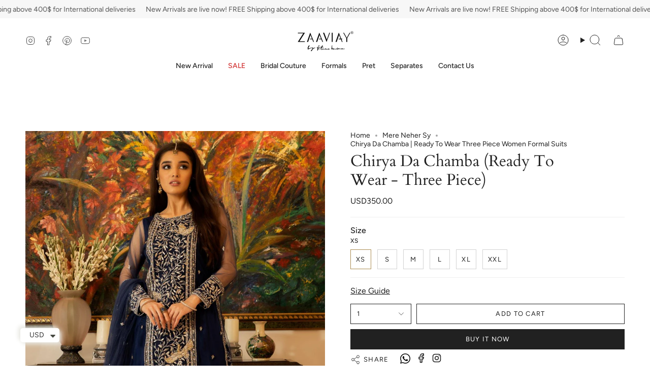

--- FILE ---
content_type: text/html; charset=utf-8
request_url: https://zaaviay.com/collections/mere-neher-sy/products/chirya-da-chamba-three-piece
body_size: 35227
content:
<!doctype html>
<html class="no-js no-touch supports-no-cookies" lang="en">
<head>
  <meta name="google-site-verification" content="W32-r7rTVy4XuDg0-v2qYbxJGeUP2M3HpDhfmp8hl8U" />
  <meta charset="UTF-8">
  <meta http-equiv="X-UA-Compatible" content="IE=edge">
  <meta name="viewport" content="width=device-width, initial-scale=1.0">
  <meta name="theme-color" content="#ab8c52">
  <link rel="canonical" href="https://zaaviay.com/products/chirya-da-chamba-three-piece">
  <!-- ======================= Broadcast Theme V5.8.1 ========================= -->

  <link href="//zaaviay.com/cdn/shop/t/20/assets/theme.css?v=166994978628755033621726060060" as="style" rel="preload">
  <link href="//zaaviay.com/cdn/shop/t/20/assets/vendor.js?v=37228463622838409191725995450" as="script" rel="preload">
  <link href="//zaaviay.com/cdn/shop/t/20/assets/theme.js?v=141781695249851552481725995450" as="script" rel="preload">


  <!-- Title and description ================================================ -->
  
  <title>
    
    Chirya Da Chamba | Ready To Wear Three Piece Women Formal Suits
    
    
    
      &ndash; Zaaviay Global
    
  </title>

  
    <meta name="description" content="Chirya Da Chamba Ready To Wear Three Piece Women Formal Suits belongs to &quot;Mere Nehar Se&quot; Collection. Blue net Straight Long Shirt &amp; Flary Screen Printed Lehenga.">
  

  <meta property="og:site_name" content="Zaaviay Global">
<meta property="og:url" content="https://zaaviay.com/products/chirya-da-chamba-three-piece">
<meta property="og:title" content="Chirya Da Chamba | Ready To Wear Three Piece Women Formal Suits">
<meta property="og:type" content="product">
<meta property="og:description" content="Chirya Da Chamba Ready To Wear Three Piece Women Formal Suits belongs to &quot;Mere Nehar Se&quot; Collection. Blue net Straight Long Shirt &amp; Flary Screen Printed Lehenga."><meta property="og:image" content="http://zaaviay.com/cdn/shop/products/02-min_46f8ba9c-e6f7-4a7d-8999-8e2d7273958f.jpg?v=1677574207">
  <meta property="og:image:secure_url" content="https://zaaviay.com/cdn/shop/products/02-min_46f8ba9c-e6f7-4a7d-8999-8e2d7273958f.jpg?v=1677574207">
  <meta property="og:image:width" content="1333">
  <meta property="og:image:height" content="2000"><meta property="og:price:amount" content="350.00">
  <meta property="og:price:currency" content="USD"><meta name="twitter:card" content="summary_large_image">
<meta name="twitter:title" content="Chirya Da Chamba | Ready To Wear Three Piece Women Formal Suits">
<meta name="twitter:description" content="Chirya Da Chamba Ready To Wear Three Piece Women Formal Suits belongs to &quot;Mere Nehar Se&quot; Collection. Blue net Straight Long Shirt &amp; Flary Screen Printed Lehenga.">

  <!-- CSS ================================================================== -->
  <style data-shopify>
@font-face {
  font-family: Cardo;
  font-weight: 400;
  font-style: normal;
  font-display: swap;
  src: url("//zaaviay.com/cdn/fonts/cardo/cardo_n4.8d7bdd0369840597cbb62dc8a447619701d8d34a.woff2") format("woff2"),
       url("//zaaviay.com/cdn/fonts/cardo/cardo_n4.23b63d1eff80cb5da813c4cccb6427058253ce24.woff") format("woff");
}

    @font-face {
  font-family: Figtree;
  font-weight: 400;
  font-style: normal;
  font-display: swap;
  src: url("//zaaviay.com/cdn/fonts/figtree/figtree_n4.3c0838aba1701047e60be6a99a1b0a40ce9b8419.woff2") format("woff2"),
       url("//zaaviay.com/cdn/fonts/figtree/figtree_n4.c0575d1db21fc3821f17fd6617d3dee552312137.woff") format("woff");
}

    @font-face {
  font-family: Figtree;
  font-weight: 400;
  font-style: normal;
  font-display: swap;
  src: url("//zaaviay.com/cdn/fonts/figtree/figtree_n4.3c0838aba1701047e60be6a99a1b0a40ce9b8419.woff2") format("woff2"),
       url("//zaaviay.com/cdn/fonts/figtree/figtree_n4.c0575d1db21fc3821f17fd6617d3dee552312137.woff") format("woff");
}


    
      @font-face {
  font-family: Cardo;
  font-weight: 700;
  font-style: normal;
  font-display: swap;
  src: url("//zaaviay.com/cdn/fonts/cardo/cardo_n7.d1764502b55968f897125797ed59f6abd5dc8593.woff2") format("woff2"),
       url("//zaaviay.com/cdn/fonts/cardo/cardo_n7.b5d64d4147ade913d679fed9918dc44cbe8121d2.woff") format("woff");
}

    

    
      @font-face {
  font-family: Figtree;
  font-weight: 500;
  font-style: normal;
  font-display: swap;
  src: url("//zaaviay.com/cdn/fonts/figtree/figtree_n5.3b6b7df38aa5986536945796e1f947445832047c.woff2") format("woff2"),
       url("//zaaviay.com/cdn/fonts/figtree/figtree_n5.f26bf6dcae278b0ed902605f6605fa3338e81dab.woff") format("woff");
}

    

    
    

    
      @font-face {
  font-family: Figtree;
  font-weight: 400;
  font-style: italic;
  font-display: swap;
  src: url("//zaaviay.com/cdn/fonts/figtree/figtree_i4.89f7a4275c064845c304a4cf8a4a586060656db2.woff2") format("woff2"),
       url("//zaaviay.com/cdn/fonts/figtree/figtree_i4.6f955aaaafc55a22ffc1f32ecf3756859a5ad3e2.woff") format("woff");
}

    

    
      @font-face {
  font-family: Figtree;
  font-weight: 500;
  font-style: italic;
  font-display: swap;
  src: url("//zaaviay.com/cdn/fonts/figtree/figtree_i5.969396f679a62854cf82dbf67acc5721e41351f0.woff2") format("woff2"),
       url("//zaaviay.com/cdn/fonts/figtree/figtree_i5.93bc1cad6c73ca9815f9777c49176dfc9d2890dd.woff") format("woff");
}

    
  </style>

  
<style data-shopify>

:root {--scrollbar-width: 0px;





--COLOR-VIDEO-BG: #f2f2f2;
--COLOR-BG-BRIGHTER: #f2f2f2;--COLOR-BG: #ffffff;--COLOR-BG-ALPHA-25: rgba(255, 255, 255, 0.25);
--COLOR-BG-TRANSPARENT: rgba(255, 255, 255, 0);
--COLOR-BG-SECONDARY: #F7F9FA;
--COLOR-BG-SECONDARY-LIGHTEN: #ffffff;
--COLOR-BG-RGB: 255, 255, 255;

--COLOR-TEXT-DARK: #000000;
--COLOR-TEXT: #212121;
--COLOR-TEXT-LIGHT: #646464;


/* === Opacity shades of grey ===*/
--COLOR-A5:  rgba(33, 33, 33, 0.05);
--COLOR-A10: rgba(33, 33, 33, 0.1);
--COLOR-A15: rgba(33, 33, 33, 0.15);
--COLOR-A20: rgba(33, 33, 33, 0.2);
--COLOR-A25: rgba(33, 33, 33, 0.25);
--COLOR-A30: rgba(33, 33, 33, 0.3);
--COLOR-A35: rgba(33, 33, 33, 0.35);
--COLOR-A40: rgba(33, 33, 33, 0.4);
--COLOR-A45: rgba(33, 33, 33, 0.45);
--COLOR-A50: rgba(33, 33, 33, 0.5);
--COLOR-A55: rgba(33, 33, 33, 0.55);
--COLOR-A60: rgba(33, 33, 33, 0.6);
--COLOR-A65: rgba(33, 33, 33, 0.65);
--COLOR-A70: rgba(33, 33, 33, 0.7);
--COLOR-A75: rgba(33, 33, 33, 0.75);
--COLOR-A80: rgba(33, 33, 33, 0.8);
--COLOR-A85: rgba(33, 33, 33, 0.85);
--COLOR-A90: rgba(33, 33, 33, 0.9);
--COLOR-A95: rgba(33, 33, 33, 0.95);

--COLOR-BORDER: rgb(240, 240, 240);
--COLOR-BORDER-LIGHT: #f6f6f6;
--COLOR-BORDER-HAIRLINE: #f7f7f7;
--COLOR-BORDER-DARK: #bdbdbd;/* === Bright color ===*/
--COLOR-PRIMARY: #ab8c52;
--COLOR-PRIMARY-HOVER: #806430;
--COLOR-PRIMARY-FADE: rgba(171, 140, 82, 0.05);
--COLOR-PRIMARY-FADE-HOVER: rgba(171, 140, 82, 0.1);
--COLOR-PRIMARY-LIGHT: #e8d4ae;--COLOR-PRIMARY-OPPOSITE: #ffffff;



/* === link Color ===*/
--COLOR-LINK: #212121;
--COLOR-LINK-HOVER: rgba(33, 33, 33, 0.7);
--COLOR-LINK-FADE: rgba(33, 33, 33, 0.05);
--COLOR-LINK-FADE-HOVER: rgba(33, 33, 33, 0.1);--COLOR-LINK-OPPOSITE: #ffffff;


/* === Product grid sale tags ===*/
--COLOR-SALE-BG: #f9dee5;
--COLOR-SALE-TEXT: #af7b88;

/* === Product grid badges ===*/
--COLOR-BADGE-BG: #ffffff;
--COLOR-BADGE-TEXT: #212121;

/* === Product sale color ===*/
--COLOR-SALE: #d20000;

/* === Gray background on Product grid items ===*/--filter-bg: 1.0;/* === Helper colors for form error states ===*/
--COLOR-ERROR: #721C24;
--COLOR-ERROR-BG: #F8D7DA;
--COLOR-ERROR-BORDER: #F5C6CB;



  --RADIUS: 0px;
  --RADIUS-SELECT: 0px;

--COLOR-HEADER-BG: #ffffff;--COLOR-HEADER-BG-TRANSPARENT: rgba(255, 255, 255, 0);
--COLOR-HEADER-LINK: #212121;
--COLOR-HEADER-LINK-HOVER: rgba(33, 33, 33, 0.7);

--COLOR-MENU-BG: #ffffff;
--COLOR-MENU-LINK: #212121;
--COLOR-MENU-LINK-HOVER: rgba(33, 33, 33, 0.7);
--COLOR-SUBMENU-BG: #ffffff;
--COLOR-SUBMENU-LINK: #212121;
--COLOR-SUBMENU-LINK-HOVER: rgba(33, 33, 33, 0.7);
--COLOR-SUBMENU-TEXT-LIGHT: #646464;
--COLOR-MENU-TRANSPARENT: #ffffff;
--COLOR-MENU-TRANSPARENT-HOVER: rgba(255, 255, 255, 0.7);--COLOR-FOOTER-BG: #ffffff;
--COLOR-FOOTER-BG-HAIRLINE: #f7f7f7;
--COLOR-FOOTER-TEXT: #212121;
--COLOR-FOOTER-TEXT-A35: rgba(33, 33, 33, 0.35);
--COLOR-FOOTER-TEXT-A75: rgba(33, 33, 33, 0.75);
--COLOR-FOOTER-LINK: #212121;
--COLOR-FOOTER-LINK-HOVER: rgba(33, 33, 33, 0.7);
--COLOR-FOOTER-BORDER: #212121;

--TRANSPARENT: rgba(255, 255, 255, 0);

/* === Default overlay opacity ===*/
--overlay-opacity: 0;
--underlay-opacity: 1;
--underlay-bg: rgba(0,0,0,0.4);

/* === Custom Cursor ===*/
--ICON-ZOOM-IN: url( "//zaaviay.com/cdn/shop/t/20/assets/icon-zoom-in.svg?v=182473373117644429561725995450" );
--ICON-ZOOM-OUT: url( "//zaaviay.com/cdn/shop/t/20/assets/icon-zoom-out.svg?v=101497157853986683871725995450" );

/* === Custom Icons ===*/


  
  --ICON-ADD-BAG: url( "//zaaviay.com/cdn/shop/t/20/assets/icon-add-bag.svg?v=23763382405227654651725995450" );
  --ICON-ADD-CART: url( "//zaaviay.com/cdn/shop/t/20/assets/icon-add-cart.svg?v=3962293684743587821725995450" );
  --ICON-ARROW-LEFT: url( "//zaaviay.com/cdn/shop/t/20/assets/icon-arrow-left.svg?v=136066145774695772731725995450" );
  --ICON-ARROW-RIGHT: url( "//zaaviay.com/cdn/shop/t/20/assets/icon-arrow-right.svg?v=150928298113663093401725995450" );
  --ICON-SELECT: url("//zaaviay.com/cdn/shop/t/20/assets/icon-select.svg?v=150573211567947701091725995450");


--PRODUCT-GRID-ASPECT-RATIO: 150.0%;

/* === Typography ===*/
--FONT-WEIGHT-BODY: 400;
--FONT-WEIGHT-BODY-BOLD: 500;

--FONT-STACK-BODY: Figtree, sans-serif;
--FONT-STYLE-BODY: normal;
--FONT-STYLE-BODY-ITALIC: italic;
--FONT-ADJUST-BODY: 1.0;

--LETTER-SPACING-BODY: 0.0em;

--FONT-WEIGHT-HEADING: 400;
--FONT-WEIGHT-HEADING-BOLD: 700;

--FONT-UPPERCASE-HEADING: none;
--LETTER-SPACING-HEADING: 0.0em;

--FONT-STACK-HEADING: Cardo, serif;
--FONT-STYLE-HEADING: normal;
--FONT-STYLE-HEADING-ITALIC: italic;
--FONT-ADJUST-HEADING: 1.15;

--FONT-WEIGHT-SUBHEADING: 400;
--FONT-WEIGHT-SUBHEADING-BOLD: 500;

--FONT-STACK-SUBHEADING: Figtree, sans-serif;
--FONT-STYLE-SUBHEADING: normal;
--FONT-STYLE-SUBHEADING-ITALIC: italic;
--FONT-ADJUST-SUBHEADING: 1.0;

--FONT-UPPERCASE-SUBHEADING: uppercase;
--LETTER-SPACING-SUBHEADING: 0.1em;

--FONT-STACK-NAV: Figtree, sans-serif;
--FONT-STYLE-NAV: normal;
--FONT-STYLE-NAV-ITALIC: italic;
--FONT-ADJUST-NAV: 1.0;

--FONT-WEIGHT-NAV: 400;
--FONT-WEIGHT-NAV-BOLD: 500;

--LETTER-SPACING-NAV: 0.0em;

--FONT-SIZE-BASE: 1.0rem;
--FONT-SIZE-BASE-PERCENT: 1.0;

/* === Parallax ===*/
--PARALLAX-STRENGTH-MIN: 120.0%;
--PARALLAX-STRENGTH-MAX: 130.0%;--COLUMNS: 4;
--COLUMNS-MEDIUM: 3;
--COLUMNS-SMALL: 2;
--COLUMNS-MOBILE: 1;--LAYOUT-OUTER: 50px;
  --LAYOUT-GUTTER: 32px;
  --LAYOUT-OUTER-MEDIUM: 30px;
  --LAYOUT-GUTTER-MEDIUM: 22px;
  --LAYOUT-OUTER-SMALL: 16px;
  --LAYOUT-GUTTER-SMALL: 16px;--base-animation-delay: 0ms;
--line-height-normal: 1.375; /* Equals to line-height: normal; */--SIDEBAR-WIDTH: 288px;
  --SIDEBAR-WIDTH-MEDIUM: 258px;--DRAWER-WIDTH: 380px;--ICON-STROKE-WIDTH: 1px;/* === Button General ===*/
--BTN-FONT-STACK: Figtree, sans-serif;
--BTN-FONT-WEIGHT: 400;
--BTN-FONT-STYLE: normal;
--BTN-FONT-SIZE: 13px;

--BTN-LETTER-SPACING: 0.1em;
--BTN-UPPERCASE: uppercase;
--BTN-TEXT-ARROW-OFFSET: -1px;

/* === Button Primary ===*/
--BTN-PRIMARY-BORDER-COLOR: #212121;
--BTN-PRIMARY-BG-COLOR: #212121;
--BTN-PRIMARY-TEXT-COLOR: #ffffff;


  --BTN-PRIMARY-BG-COLOR-BRIGHTER: #3b3b3b;


/* === Button Secondary ===*/
--BTN-SECONDARY-BORDER-COLOR: #ab8c52;
--BTN-SECONDARY-BG-COLOR: #ab8c52;
--BTN-SECONDARY-TEXT-COLOR: #ffffff;


  --BTN-SECONDARY-BG-COLOR-BRIGHTER: #9a7e4a;


/* === Button White ===*/
--TEXT-BTN-BORDER-WHITE: #fff;
--TEXT-BTN-BG-WHITE: #fff;
--TEXT-BTN-WHITE: #000;
--TEXT-BTN-BG-WHITE-BRIGHTER: #f2f2f2;

/* === Button Black ===*/
--TEXT-BTN-BG-BLACK: #000;
--TEXT-BTN-BORDER-BLACK: #000;
--TEXT-BTN-BLACK: #fff;
--TEXT-BTN-BG-BLACK-BRIGHTER: #1a1a1a;

/* === Default Cart Gradient ===*/

--FREE-SHIPPING-GRADIENT: linear-gradient(to right, var(--COLOR-PRIMARY-LIGHT) 0%, var(--COLOR-PRIMARY) 100%);

/* === Swatch Size ===*/
--swatch-size-filters: calc(1.15rem * var(--FONT-ADJUST-BODY));
--swatch-size-product: calc(2.2rem * var(--FONT-ADJUST-BODY));
}

/* === Backdrop ===*/
::backdrop {
  --underlay-opacity: 1;
  --underlay-bg: rgba(0,0,0,0.4);
}
</style>


  <link href="//zaaviay.com/cdn/shop/t/20/assets/theme.css?v=166994978628755033621726060060" rel="stylesheet" type="text/css" media="all" />
<link href="//zaaviay.com/cdn/shop/t/20/assets/swatches.css?v=157844926215047500451725995450" as="style" rel="preload">
    <link href="//zaaviay.com/cdn/shop/t/20/assets/swatches.css?v=157844926215047500451725995450" rel="stylesheet" type="text/css" media="all" />
<style data-shopify>.swatches {
    --black: #000000;--white: #fafafa;--blank: url(//zaaviay.com/cdn/shop/files/blank_small.png?v=1313);
  }</style>
<script>
    if (window.navigator.userAgent.indexOf('MSIE ') > 0 || window.navigator.userAgent.indexOf('Trident/') > 0) {
      document.documentElement.className = document.documentElement.className + ' ie';

      var scripts = document.getElementsByTagName('script')[0];
      var polyfill = document.createElement("script");
      polyfill.defer = true;
      polyfill.src = "//zaaviay.com/cdn/shop/t/20/assets/ie11.js?v=144489047535103983231725995450";

      scripts.parentNode.insertBefore(polyfill, scripts);
    } else {
      document.documentElement.className = document.documentElement.className.replace('no-js', 'js');
    }

    document.documentElement.style.setProperty('--scrollbar-width', `${getScrollbarWidth()}px`);

    function getScrollbarWidth() {
      // Creating invisible container
      const outer = document.createElement('div');
      outer.style.visibility = 'hidden';
      outer.style.overflow = 'scroll'; // forcing scrollbar to appear
      outer.style.msOverflowStyle = 'scrollbar'; // needed for WinJS apps
      document.documentElement.appendChild(outer);

      // Creating inner element and placing it in the container
      const inner = document.createElement('div');
      outer.appendChild(inner);

      // Calculating difference between container's full width and the child width
      const scrollbarWidth = outer.offsetWidth - inner.offsetWidth;

      // Removing temporary elements from the DOM
      outer.parentNode.removeChild(outer);

      return scrollbarWidth;
    }

    let root = '/';
    if (root[root.length - 1] !== '/') {
      root = root + '/';
    }

    window.theme = {
      routes: {
        root: root,
        cart_url: '/cart',
        cart_add_url: '/cart/add',
        cart_change_url: '/cart/change',
        product_recommendations_url: '/recommendations/products',
        predictive_search_url: '/search/suggest',
        addresses_url: '/account/addresses'
      },
      assets: {
        photoswipe: '//zaaviay.com/cdn/shop/t/20/assets/photoswipe.js?v=162613001030112971491725995450',
        smoothscroll: '//zaaviay.com/cdn/shop/t/20/assets/smoothscroll.js?v=37906625415260927261725995450',
      },
      strings: {
        addToCart: "Add to cart",
        cartAcceptanceError: "You must accept our terms and conditions.",
        soldOut: "Sold Out",
        from: "From",
        preOrder: "Pre-order",
        sale: "Sale",
        subscription: "Subscription",
        unavailable: "Unavailable",
        unitPrice: "Unit price",
        unitPriceSeparator: "per",
        shippingCalcSubmitButton: "Calculate shipping",
        shippingCalcSubmitButtonDisabled: "Calculating...",
        selectValue: "Select value",
        selectColor: "Select color",
        oneColor: "color",
        otherColor: "colors",
        upsellAddToCart: "Add",
        free: "Free",
        swatchesColor: "Color, Colour",
        sku: "SKU",
      },
      settings: {
        cartType: "drawer",
        customerLoggedIn: null ? true : false,
        enableQuickAdd: true,
        enableAnimations: true,
        variantOnSale: true,
        collectionSwatchStyle: "text-slider",
        swatchesType: "theme"
      },
      sliderArrows: {
        prev: '<button type="button" class="slider__button slider__button--prev" data-button-arrow data-button-prev>' + "Previous" + '</button>',
        next: '<button type="button" class="slider__button slider__button--next" data-button-arrow data-button-next>' + "Next" + '</button>',
      },
      moneyFormat: false ? "\u003cspan class=money\u003eUSD{{amount}}\u003c\/sapn\u003e" : "\u003cspan class=money\u003eUSD{{amount}}\u003c\/sapn\u003e",
      moneyWithoutCurrencyFormat: "\u003cspan class=money\u003eUSD{{amount}}\u003c\/sapn\u003e",
      moneyWithCurrencyFormat: "\u003cspan class=money\u003eUSD{{amount}}\u003c\/sapn\u003e",
      subtotal: 0,
      info: {
        name: 'broadcast'
      },
      version: '5.8.1'
    };

    let windowInnerHeight = window.innerHeight;
    document.documentElement.style.setProperty('--full-height', `${windowInnerHeight}px`);
    document.documentElement.style.setProperty('--three-quarters', `${windowInnerHeight * 0.75}px`);
    document.documentElement.style.setProperty('--two-thirds', `${windowInnerHeight * 0.66}px`);
    document.documentElement.style.setProperty('--one-half', `${windowInnerHeight * 0.5}px`);
    document.documentElement.style.setProperty('--one-third', `${windowInnerHeight * 0.33}px`);
    document.documentElement.style.setProperty('--one-fifth', `${windowInnerHeight * 0.2}px`);
  </script>

  

  <!-- Theme Javascript ============================================================== -->
  <script src="//zaaviay.com/cdn/shop/t/20/assets/vendor.js?v=37228463622838409191725995450" defer="defer"></script>
  <script src="//zaaviay.com/cdn/shop/t/20/assets/theme.js?v=141781695249851552481725995450" defer="defer"></script><!-- Shopify app scripts =========================================================== -->

  <script>window.performance && window.performance.mark && window.performance.mark('shopify.content_for_header.start');</script><meta id="shopify-digital-wallet" name="shopify-digital-wallet" content="/72679620911/digital_wallets/dialog">
<link rel="alternate" type="application/json+oembed" href="https://zaaviay.com/products/chirya-da-chamba-three-piece.oembed">
<script async="async" src="/checkouts/internal/preloads.js?locale=en-US"></script>
<script id="shopify-features" type="application/json">{"accessToken":"4073623c0df5b758cc013a4ad712fee6","betas":["rich-media-storefront-analytics"],"domain":"zaaviay.com","predictiveSearch":true,"shopId":72679620911,"locale":"en"}</script>
<script>var Shopify = Shopify || {};
Shopify.shop = "zaaviay-global.myshopify.com";
Shopify.locale = "en";
Shopify.currency = {"active":"USD","rate":"1.0"};
Shopify.country = "US";
Shopify.theme = {"name":"New theme working | UZi (Final Go Live Theme)","id":171704877359,"schema_name":"Broadcast","schema_version":"5.8.1","theme_store_id":868,"role":"main"};
Shopify.theme.handle = "null";
Shopify.theme.style = {"id":null,"handle":null};
Shopify.cdnHost = "zaaviay.com/cdn";
Shopify.routes = Shopify.routes || {};
Shopify.routes.root = "/";</script>
<script type="module">!function(o){(o.Shopify=o.Shopify||{}).modules=!0}(window);</script>
<script>!function(o){function n(){var o=[];function n(){o.push(Array.prototype.slice.apply(arguments))}return n.q=o,n}var t=o.Shopify=o.Shopify||{};t.loadFeatures=n(),t.autoloadFeatures=n()}(window);</script>
<script id="shop-js-analytics" type="application/json">{"pageType":"product"}</script>
<script defer="defer" async type="module" src="//zaaviay.com/cdn/shopifycloud/shop-js/modules/v2/client.init-shop-cart-sync_BdyHc3Nr.en.esm.js"></script>
<script defer="defer" async type="module" src="//zaaviay.com/cdn/shopifycloud/shop-js/modules/v2/chunk.common_Daul8nwZ.esm.js"></script>
<script type="module">
  await import("//zaaviay.com/cdn/shopifycloud/shop-js/modules/v2/client.init-shop-cart-sync_BdyHc3Nr.en.esm.js");
await import("//zaaviay.com/cdn/shopifycloud/shop-js/modules/v2/chunk.common_Daul8nwZ.esm.js");

  window.Shopify.SignInWithShop?.initShopCartSync?.({"fedCMEnabled":true,"windoidEnabled":true});

</script>
<script>(function() {
  var isLoaded = false;
  function asyncLoad() {
    if (isLoaded) return;
    isLoaded = true;
    var urls = ["https:\/\/size-guides.esc-apps-cdn.com\/1747644332-app.zaaviay-global.myshopify.com.js?shop=zaaviay-global.myshopify.com"];
    for (var i = 0; i < urls.length; i++) {
      var s = document.createElement('script');
      s.type = 'text/javascript';
      s.async = true;
      s.src = urls[i];
      var x = document.getElementsByTagName('script')[0];
      x.parentNode.insertBefore(s, x);
    }
  };
  if(window.attachEvent) {
    window.attachEvent('onload', asyncLoad);
  } else {
    window.addEventListener('load', asyncLoad, false);
  }
})();</script>
<script id="__st">var __st={"a":72679620911,"offset":18000,"reqid":"c32b33b1-fcb5-456a-a8ce-3f8e4f86912b-1768938716","pageurl":"zaaviay.com\/collections\/mere-neher-sy\/products\/chirya-da-chamba-three-piece","u":"694c3ab081c1","p":"product","rtyp":"product","rid":8139179163951};</script>
<script>window.ShopifyPaypalV4VisibilityTracking = true;</script>
<script id="captcha-bootstrap">!function(){'use strict';const t='contact',e='account',n='new_comment',o=[[t,t],['blogs',n],['comments',n],[t,'customer']],c=[[e,'customer_login'],[e,'guest_login'],[e,'recover_customer_password'],[e,'create_customer']],r=t=>t.map((([t,e])=>`form[action*='/${t}']:not([data-nocaptcha='true']) input[name='form_type'][value='${e}']`)).join(','),a=t=>()=>t?[...document.querySelectorAll(t)].map((t=>t.form)):[];function s(){const t=[...o],e=r(t);return a(e)}const i='password',u='form_key',d=['recaptcha-v3-token','g-recaptcha-response','h-captcha-response',i],f=()=>{try{return window.sessionStorage}catch{return}},m='__shopify_v',_=t=>t.elements[u];function p(t,e,n=!1){try{const o=window.sessionStorage,c=JSON.parse(o.getItem(e)),{data:r}=function(t){const{data:e,action:n}=t;return t[m]||n?{data:e,action:n}:{data:t,action:n}}(c);for(const[e,n]of Object.entries(r))t.elements[e]&&(t.elements[e].value=n);n&&o.removeItem(e)}catch(o){console.error('form repopulation failed',{error:o})}}const l='form_type',E='cptcha';function T(t){t.dataset[E]=!0}const w=window,h=w.document,L='Shopify',v='ce_forms',y='captcha';let A=!1;((t,e)=>{const n=(g='f06e6c50-85a8-45c8-87d0-21a2b65856fe',I='https://cdn.shopify.com/shopifycloud/storefront-forms-hcaptcha/ce_storefront_forms_captcha_hcaptcha.v1.5.2.iife.js',D={infoText:'Protected by hCaptcha',privacyText:'Privacy',termsText:'Terms'},(t,e,n)=>{const o=w[L][v],c=o.bindForm;if(c)return c(t,g,e,D).then(n);var r;o.q.push([[t,g,e,D],n]),r=I,A||(h.body.append(Object.assign(h.createElement('script'),{id:'captcha-provider',async:!0,src:r})),A=!0)});var g,I,D;w[L]=w[L]||{},w[L][v]=w[L][v]||{},w[L][v].q=[],w[L][y]=w[L][y]||{},w[L][y].protect=function(t,e){n(t,void 0,e),T(t)},Object.freeze(w[L][y]),function(t,e,n,w,h,L){const[v,y,A,g]=function(t,e,n){const i=e?o:[],u=t?c:[],d=[...i,...u],f=r(d),m=r(i),_=r(d.filter((([t,e])=>n.includes(e))));return[a(f),a(m),a(_),s()]}(w,h,L),I=t=>{const e=t.target;return e instanceof HTMLFormElement?e:e&&e.form},D=t=>v().includes(t);t.addEventListener('submit',(t=>{const e=I(t);if(!e)return;const n=D(e)&&!e.dataset.hcaptchaBound&&!e.dataset.recaptchaBound,o=_(e),c=g().includes(e)&&(!o||!o.value);(n||c)&&t.preventDefault(),c&&!n&&(function(t){try{if(!f())return;!function(t){const e=f();if(!e)return;const n=_(t);if(!n)return;const o=n.value;o&&e.removeItem(o)}(t);const e=Array.from(Array(32),(()=>Math.random().toString(36)[2])).join('');!function(t,e){_(t)||t.append(Object.assign(document.createElement('input'),{type:'hidden',name:u})),t.elements[u].value=e}(t,e),function(t,e){const n=f();if(!n)return;const o=[...t.querySelectorAll(`input[type='${i}']`)].map((({name:t})=>t)),c=[...d,...o],r={};for(const[a,s]of new FormData(t).entries())c.includes(a)||(r[a]=s);n.setItem(e,JSON.stringify({[m]:1,action:t.action,data:r}))}(t,e)}catch(e){console.error('failed to persist form',e)}}(e),e.submit())}));const S=(t,e)=>{t&&!t.dataset[E]&&(n(t,e.some((e=>e===t))),T(t))};for(const o of['focusin','change'])t.addEventListener(o,(t=>{const e=I(t);D(e)&&S(e,y())}));const B=e.get('form_key'),M=e.get(l),P=B&&M;t.addEventListener('DOMContentLoaded',(()=>{const t=y();if(P)for(const e of t)e.elements[l].value===M&&p(e,B);[...new Set([...A(),...v().filter((t=>'true'===t.dataset.shopifyCaptcha))])].forEach((e=>S(e,t)))}))}(h,new URLSearchParams(w.location.search),n,t,e,['guest_login'])})(!0,!0)}();</script>
<script integrity="sha256-4kQ18oKyAcykRKYeNunJcIwy7WH5gtpwJnB7kiuLZ1E=" data-source-attribution="shopify.loadfeatures" defer="defer" src="//zaaviay.com/cdn/shopifycloud/storefront/assets/storefront/load_feature-a0a9edcb.js" crossorigin="anonymous"></script>
<script data-source-attribution="shopify.dynamic_checkout.dynamic.init">var Shopify=Shopify||{};Shopify.PaymentButton=Shopify.PaymentButton||{isStorefrontPortableWallets:!0,init:function(){window.Shopify.PaymentButton.init=function(){};var t=document.createElement("script");t.src="https://zaaviay.com/cdn/shopifycloud/portable-wallets/latest/portable-wallets.en.js",t.type="module",document.head.appendChild(t)}};
</script>
<script data-source-attribution="shopify.dynamic_checkout.buyer_consent">
  function portableWalletsHideBuyerConsent(e){var t=document.getElementById("shopify-buyer-consent"),n=document.getElementById("shopify-subscription-policy-button");t&&n&&(t.classList.add("hidden"),t.setAttribute("aria-hidden","true"),n.removeEventListener("click",e))}function portableWalletsShowBuyerConsent(e){var t=document.getElementById("shopify-buyer-consent"),n=document.getElementById("shopify-subscription-policy-button");t&&n&&(t.classList.remove("hidden"),t.removeAttribute("aria-hidden"),n.addEventListener("click",e))}window.Shopify?.PaymentButton&&(window.Shopify.PaymentButton.hideBuyerConsent=portableWalletsHideBuyerConsent,window.Shopify.PaymentButton.showBuyerConsent=portableWalletsShowBuyerConsent);
</script>
<script>
  function portableWalletsCleanup(e){e&&e.src&&console.error("Failed to load portable wallets script "+e.src);var t=document.querySelectorAll("shopify-accelerated-checkout .shopify-payment-button__skeleton, shopify-accelerated-checkout-cart .wallet-cart-button__skeleton"),e=document.getElementById("shopify-buyer-consent");for(let e=0;e<t.length;e++)t[e].remove();e&&e.remove()}function portableWalletsNotLoadedAsModule(e){e instanceof ErrorEvent&&"string"==typeof e.message&&e.message.includes("import.meta")&&"string"==typeof e.filename&&e.filename.includes("portable-wallets")&&(window.removeEventListener("error",portableWalletsNotLoadedAsModule),window.Shopify.PaymentButton.failedToLoad=e,"loading"===document.readyState?document.addEventListener("DOMContentLoaded",window.Shopify.PaymentButton.init):window.Shopify.PaymentButton.init())}window.addEventListener("error",portableWalletsNotLoadedAsModule);
</script>

<script type="module" src="https://zaaviay.com/cdn/shopifycloud/portable-wallets/latest/portable-wallets.en.js" onError="portableWalletsCleanup(this)" crossorigin="anonymous"></script>
<script nomodule>
  document.addEventListener("DOMContentLoaded", portableWalletsCleanup);
</script>

<link id="shopify-accelerated-checkout-styles" rel="stylesheet" media="screen" href="https://zaaviay.com/cdn/shopifycloud/portable-wallets/latest/accelerated-checkout-backwards-compat.css" crossorigin="anonymous">
<style id="shopify-accelerated-checkout-cart">
        #shopify-buyer-consent {
  margin-top: 1em;
  display: inline-block;
  width: 100%;
}

#shopify-buyer-consent.hidden {
  display: none;
}

#shopify-subscription-policy-button {
  background: none;
  border: none;
  padding: 0;
  text-decoration: underline;
  font-size: inherit;
  cursor: pointer;
}

#shopify-subscription-policy-button::before {
  box-shadow: none;
}

      </style>

<script>window.performance && window.performance.mark && window.performance.mark('shopify.content_for_header.end');</script>

  


  <script>
    const locationURL = `${window.location.origin}/browsing_context_suggestions.js`;
    fetch(locationURL).then(res=>{
      return res.json()
    }).then(res=>{
    if(res.detected_values.country.handle === 'PK'){
     const updatedLocation =  window.location.href.replace('.com','.pk')
     window.location.href =updatedLocation; 
  location.replace('https://www.zaaviay.pk/') 
    }})
  </script>


<script src="https://cdn.shopify.com/extensions/a9a32278-85fd-435d-a2e4-15afbc801656/nova-multi-currency-converter-1/assets/nova-cur-app-embed.js" type="text/javascript" defer="defer"></script>
<link href="https://cdn.shopify.com/extensions/a9a32278-85fd-435d-a2e4-15afbc801656/nova-multi-currency-converter-1/assets/nova-cur.css" rel="stylesheet" type="text/css" media="all">
<link href="https://monorail-edge.shopifysvc.com" rel="dns-prefetch">
<script>(function(){if ("sendBeacon" in navigator && "performance" in window) {try {var session_token_from_headers = performance.getEntriesByType('navigation')[0].serverTiming.find(x => x.name == '_s').description;} catch {var session_token_from_headers = undefined;}var session_cookie_matches = document.cookie.match(/_shopify_s=([^;]*)/);var session_token_from_cookie = session_cookie_matches && session_cookie_matches.length === 2 ? session_cookie_matches[1] : "";var session_token = session_token_from_headers || session_token_from_cookie || "";function handle_abandonment_event(e) {var entries = performance.getEntries().filter(function(entry) {return /monorail-edge.shopifysvc.com/.test(entry.name);});if (!window.abandonment_tracked && entries.length === 0) {window.abandonment_tracked = true;var currentMs = Date.now();var navigation_start = performance.timing.navigationStart;var payload = {shop_id: 72679620911,url: window.location.href,navigation_start,duration: currentMs - navigation_start,session_token,page_type: "product"};window.navigator.sendBeacon("https://monorail-edge.shopifysvc.com/v1/produce", JSON.stringify({schema_id: "online_store_buyer_site_abandonment/1.1",payload: payload,metadata: {event_created_at_ms: currentMs,event_sent_at_ms: currentMs}}));}}window.addEventListener('pagehide', handle_abandonment_event);}}());</script>
<script id="web-pixels-manager-setup">(function e(e,d,r,n,o){if(void 0===o&&(o={}),!Boolean(null===(a=null===(i=window.Shopify)||void 0===i?void 0:i.analytics)||void 0===a?void 0:a.replayQueue)){var i,a;window.Shopify=window.Shopify||{};var t=window.Shopify;t.analytics=t.analytics||{};var s=t.analytics;s.replayQueue=[],s.publish=function(e,d,r){return s.replayQueue.push([e,d,r]),!0};try{self.performance.mark("wpm:start")}catch(e){}var l=function(){var e={modern:/Edge?\/(1{2}[4-9]|1[2-9]\d|[2-9]\d{2}|\d{4,})\.\d+(\.\d+|)|Firefox\/(1{2}[4-9]|1[2-9]\d|[2-9]\d{2}|\d{4,})\.\d+(\.\d+|)|Chrom(ium|e)\/(9{2}|\d{3,})\.\d+(\.\d+|)|(Maci|X1{2}).+ Version\/(15\.\d+|(1[6-9]|[2-9]\d|\d{3,})\.\d+)([,.]\d+|)( \(\w+\)|)( Mobile\/\w+|) Safari\/|Chrome.+OPR\/(9{2}|\d{3,})\.\d+\.\d+|(CPU[ +]OS|iPhone[ +]OS|CPU[ +]iPhone|CPU IPhone OS|CPU iPad OS)[ +]+(15[._]\d+|(1[6-9]|[2-9]\d|\d{3,})[._]\d+)([._]\d+|)|Android:?[ /-](13[3-9]|1[4-9]\d|[2-9]\d{2}|\d{4,})(\.\d+|)(\.\d+|)|Android.+Firefox\/(13[5-9]|1[4-9]\d|[2-9]\d{2}|\d{4,})\.\d+(\.\d+|)|Android.+Chrom(ium|e)\/(13[3-9]|1[4-9]\d|[2-9]\d{2}|\d{4,})\.\d+(\.\d+|)|SamsungBrowser\/([2-9]\d|\d{3,})\.\d+/,legacy:/Edge?\/(1[6-9]|[2-9]\d|\d{3,})\.\d+(\.\d+|)|Firefox\/(5[4-9]|[6-9]\d|\d{3,})\.\d+(\.\d+|)|Chrom(ium|e)\/(5[1-9]|[6-9]\d|\d{3,})\.\d+(\.\d+|)([\d.]+$|.*Safari\/(?![\d.]+ Edge\/[\d.]+$))|(Maci|X1{2}).+ Version\/(10\.\d+|(1[1-9]|[2-9]\d|\d{3,})\.\d+)([,.]\d+|)( \(\w+\)|)( Mobile\/\w+|) Safari\/|Chrome.+OPR\/(3[89]|[4-9]\d|\d{3,})\.\d+\.\d+|(CPU[ +]OS|iPhone[ +]OS|CPU[ +]iPhone|CPU IPhone OS|CPU iPad OS)[ +]+(10[._]\d+|(1[1-9]|[2-9]\d|\d{3,})[._]\d+)([._]\d+|)|Android:?[ /-](13[3-9]|1[4-9]\d|[2-9]\d{2}|\d{4,})(\.\d+|)(\.\d+|)|Mobile Safari.+OPR\/([89]\d|\d{3,})\.\d+\.\d+|Android.+Firefox\/(13[5-9]|1[4-9]\d|[2-9]\d{2}|\d{4,})\.\d+(\.\d+|)|Android.+Chrom(ium|e)\/(13[3-9]|1[4-9]\d|[2-9]\d{2}|\d{4,})\.\d+(\.\d+|)|Android.+(UC? ?Browser|UCWEB|U3)[ /]?(15\.([5-9]|\d{2,})|(1[6-9]|[2-9]\d|\d{3,})\.\d+)\.\d+|SamsungBrowser\/(5\.\d+|([6-9]|\d{2,})\.\d+)|Android.+MQ{2}Browser\/(14(\.(9|\d{2,})|)|(1[5-9]|[2-9]\d|\d{3,})(\.\d+|))(\.\d+|)|K[Aa][Ii]OS\/(3\.\d+|([4-9]|\d{2,})\.\d+)(\.\d+|)/},d=e.modern,r=e.legacy,n=navigator.userAgent;return n.match(d)?"modern":n.match(r)?"legacy":"unknown"}(),u="modern"===l?"modern":"legacy",c=(null!=n?n:{modern:"",legacy:""})[u],f=function(e){return[e.baseUrl,"/wpm","/b",e.hashVersion,"modern"===e.buildTarget?"m":"l",".js"].join("")}({baseUrl:d,hashVersion:r,buildTarget:u}),m=function(e){var d=e.version,r=e.bundleTarget,n=e.surface,o=e.pageUrl,i=e.monorailEndpoint;return{emit:function(e){var a=e.status,t=e.errorMsg,s=(new Date).getTime(),l=JSON.stringify({metadata:{event_sent_at_ms:s},events:[{schema_id:"web_pixels_manager_load/3.1",payload:{version:d,bundle_target:r,page_url:o,status:a,surface:n,error_msg:t},metadata:{event_created_at_ms:s}}]});if(!i)return console&&console.warn&&console.warn("[Web Pixels Manager] No Monorail endpoint provided, skipping logging."),!1;try{return self.navigator.sendBeacon.bind(self.navigator)(i,l)}catch(e){}var u=new XMLHttpRequest;try{return u.open("POST",i,!0),u.setRequestHeader("Content-Type","text/plain"),u.send(l),!0}catch(e){return console&&console.warn&&console.warn("[Web Pixels Manager] Got an unhandled error while logging to Monorail."),!1}}}}({version:r,bundleTarget:l,surface:e.surface,pageUrl:self.location.href,monorailEndpoint:e.monorailEndpoint});try{o.browserTarget=l,function(e){var d=e.src,r=e.async,n=void 0===r||r,o=e.onload,i=e.onerror,a=e.sri,t=e.scriptDataAttributes,s=void 0===t?{}:t,l=document.createElement("script"),u=document.querySelector("head"),c=document.querySelector("body");if(l.async=n,l.src=d,a&&(l.integrity=a,l.crossOrigin="anonymous"),s)for(var f in s)if(Object.prototype.hasOwnProperty.call(s,f))try{l.dataset[f]=s[f]}catch(e){}if(o&&l.addEventListener("load",o),i&&l.addEventListener("error",i),u)u.appendChild(l);else{if(!c)throw new Error("Did not find a head or body element to append the script");c.appendChild(l)}}({src:f,async:!0,onload:function(){if(!function(){var e,d;return Boolean(null===(d=null===(e=window.Shopify)||void 0===e?void 0:e.analytics)||void 0===d?void 0:d.initialized)}()){var d=window.webPixelsManager.init(e)||void 0;if(d){var r=window.Shopify.analytics;r.replayQueue.forEach((function(e){var r=e[0],n=e[1],o=e[2];d.publishCustomEvent(r,n,o)})),r.replayQueue=[],r.publish=d.publishCustomEvent,r.visitor=d.visitor,r.initialized=!0}}},onerror:function(){return m.emit({status:"failed",errorMsg:"".concat(f," has failed to load")})},sri:function(e){var d=/^sha384-[A-Za-z0-9+/=]+$/;return"string"==typeof e&&d.test(e)}(c)?c:"",scriptDataAttributes:o}),m.emit({status:"loading"})}catch(e){m.emit({status:"failed",errorMsg:(null==e?void 0:e.message)||"Unknown error"})}}})({shopId: 72679620911,storefrontBaseUrl: "https://zaaviay.com",extensionsBaseUrl: "https://extensions.shopifycdn.com/cdn/shopifycloud/web-pixels-manager",monorailEndpoint: "https://monorail-edge.shopifysvc.com/unstable/produce_batch",surface: "storefront-renderer",enabledBetaFlags: ["2dca8a86"],webPixelsConfigList: [{"id":"1258684719","configuration":"{\"config\":\"{\\\"google_tag_ids\\\":[\\\"G-VJS982LVW5\\\"],\\\"target_country\\\":\\\"US\\\",\\\"gtag_events\\\":[{\\\"type\\\":\\\"begin_checkout\\\",\\\"action_label\\\":\\\"G-VJS982LVW5\\\"},{\\\"type\\\":\\\"search\\\",\\\"action_label\\\":\\\"G-VJS982LVW5\\\"},{\\\"type\\\":\\\"view_item\\\",\\\"action_label\\\":\\\"G-VJS982LVW5\\\"},{\\\"type\\\":\\\"purchase\\\",\\\"action_label\\\":\\\"G-VJS982LVW5\\\"},{\\\"type\\\":\\\"page_view\\\",\\\"action_label\\\":\\\"G-VJS982LVW5\\\"},{\\\"type\\\":\\\"add_payment_info\\\",\\\"action_label\\\":\\\"G-VJS982LVW5\\\"},{\\\"type\\\":\\\"add_to_cart\\\",\\\"action_label\\\":\\\"G-VJS982LVW5\\\"}],\\\"enable_monitoring_mode\\\":false}\"}","eventPayloadVersion":"v1","runtimeContext":"OPEN","scriptVersion":"b2a88bafab3e21179ed38636efcd8a93","type":"APP","apiClientId":1780363,"privacyPurposes":[],"dataSharingAdjustments":{"protectedCustomerApprovalScopes":["read_customer_address","read_customer_email","read_customer_name","read_customer_personal_data","read_customer_phone"]}},{"id":"254738735","configuration":"{\"pixel_id\":\"1055997151684922\",\"pixel_type\":\"facebook_pixel\"}","eventPayloadVersion":"v1","runtimeContext":"OPEN","scriptVersion":"ca16bc87fe92b6042fbaa3acc2fbdaa6","type":"APP","apiClientId":2329312,"privacyPurposes":["ANALYTICS","MARKETING","SALE_OF_DATA"],"dataSharingAdjustments":{"protectedCustomerApprovalScopes":["read_customer_address","read_customer_email","read_customer_name","read_customer_personal_data","read_customer_phone"]}},{"id":"shopify-app-pixel","configuration":"{}","eventPayloadVersion":"v1","runtimeContext":"STRICT","scriptVersion":"0450","apiClientId":"shopify-pixel","type":"APP","privacyPurposes":["ANALYTICS","MARKETING"]},{"id":"shopify-custom-pixel","eventPayloadVersion":"v1","runtimeContext":"LAX","scriptVersion":"0450","apiClientId":"shopify-pixel","type":"CUSTOM","privacyPurposes":["ANALYTICS","MARKETING"]}],isMerchantRequest: false,initData: {"shop":{"name":"Zaaviay Global","paymentSettings":{"currencyCode":"USD"},"myshopifyDomain":"zaaviay-global.myshopify.com","countryCode":"AE","storefrontUrl":"https:\/\/zaaviay.com"},"customer":null,"cart":null,"checkout":null,"productVariants":[{"price":{"amount":350.0,"currencyCode":"USD"},"product":{"title":"Chirya Da Chamba (Ready To Wear - Three Piece)","vendor":"Neher","id":"8139179163951","untranslatedTitle":"Chirya Da Chamba (Ready To Wear - Three Piece)","url":"\/products\/chirya-da-chamba-three-piece","type":""},"id":"44571256717615","image":{"src":"\/\/zaaviay.com\/cdn\/shop\/products\/02-min_46f8ba9c-e6f7-4a7d-8999-8e2d7273958f.jpg?v=1677574207"},"sku":"ZNC-005","title":"XS","untranslatedTitle":"XS"},{"price":{"amount":350.0,"currencyCode":"USD"},"product":{"title":"Chirya Da Chamba (Ready To Wear - Three Piece)","vendor":"Neher","id":"8139179163951","untranslatedTitle":"Chirya Da Chamba (Ready To Wear - Three Piece)","url":"\/products\/chirya-da-chamba-three-piece","type":""},"id":"44571256750383","image":{"src":"\/\/zaaviay.com\/cdn\/shop\/products\/02-min_46f8ba9c-e6f7-4a7d-8999-8e2d7273958f.jpg?v=1677574207"},"sku":"ZNC-005","title":"S","untranslatedTitle":"S"},{"price":{"amount":350.0,"currencyCode":"USD"},"product":{"title":"Chirya Da Chamba (Ready To Wear - Three Piece)","vendor":"Neher","id":"8139179163951","untranslatedTitle":"Chirya Da Chamba (Ready To Wear - Three Piece)","url":"\/products\/chirya-da-chamba-three-piece","type":""},"id":"44571256783151","image":{"src":"\/\/zaaviay.com\/cdn\/shop\/products\/02-min_46f8ba9c-e6f7-4a7d-8999-8e2d7273958f.jpg?v=1677574207"},"sku":"ZNC-005","title":"M","untranslatedTitle":"M"},{"price":{"amount":350.0,"currencyCode":"USD"},"product":{"title":"Chirya Da Chamba (Ready To Wear - Three Piece)","vendor":"Neher","id":"8139179163951","untranslatedTitle":"Chirya Da Chamba (Ready To Wear - Three Piece)","url":"\/products\/chirya-da-chamba-three-piece","type":""},"id":"44571256815919","image":{"src":"\/\/zaaviay.com\/cdn\/shop\/products\/02-min_46f8ba9c-e6f7-4a7d-8999-8e2d7273958f.jpg?v=1677574207"},"sku":"ZNC-005","title":"L","untranslatedTitle":"L"},{"price":{"amount":350.0,"currencyCode":"USD"},"product":{"title":"Chirya Da Chamba (Ready To Wear - Three Piece)","vendor":"Neher","id":"8139179163951","untranslatedTitle":"Chirya Da Chamba (Ready To Wear - Three Piece)","url":"\/products\/chirya-da-chamba-three-piece","type":""},"id":"44571256848687","image":{"src":"\/\/zaaviay.com\/cdn\/shop\/products\/02-min_46f8ba9c-e6f7-4a7d-8999-8e2d7273958f.jpg?v=1677574207"},"sku":"ZNC-005","title":"XL","untranslatedTitle":"XL"},{"price":{"amount":350.0,"currencyCode":"USD"},"product":{"title":"Chirya Da Chamba (Ready To Wear - Three Piece)","vendor":"Neher","id":"8139179163951","untranslatedTitle":"Chirya Da Chamba (Ready To Wear - Three Piece)","url":"\/products\/chirya-da-chamba-three-piece","type":""},"id":"44571256881455","image":{"src":"\/\/zaaviay.com\/cdn\/shop\/products\/02-min_46f8ba9c-e6f7-4a7d-8999-8e2d7273958f.jpg?v=1677574207"},"sku":"ZNC-005","title":"XXL","untranslatedTitle":"XXL"}],"purchasingCompany":null},},"https://zaaviay.com/cdn","fcfee988w5aeb613cpc8e4bc33m6693e112",{"modern":"","legacy":""},{"shopId":"72679620911","storefrontBaseUrl":"https:\/\/zaaviay.com","extensionBaseUrl":"https:\/\/extensions.shopifycdn.com\/cdn\/shopifycloud\/web-pixels-manager","surface":"storefront-renderer","enabledBetaFlags":"[\"2dca8a86\"]","isMerchantRequest":"false","hashVersion":"fcfee988w5aeb613cpc8e4bc33m6693e112","publish":"custom","events":"[[\"page_viewed\",{}],[\"product_viewed\",{\"productVariant\":{\"price\":{\"amount\":350.0,\"currencyCode\":\"USD\"},\"product\":{\"title\":\"Chirya Da Chamba (Ready To Wear - Three Piece)\",\"vendor\":\"Neher\",\"id\":\"8139179163951\",\"untranslatedTitle\":\"Chirya Da Chamba (Ready To Wear - Three Piece)\",\"url\":\"\/products\/chirya-da-chamba-three-piece\",\"type\":\"\"},\"id\":\"44571256717615\",\"image\":{\"src\":\"\/\/zaaviay.com\/cdn\/shop\/products\/02-min_46f8ba9c-e6f7-4a7d-8999-8e2d7273958f.jpg?v=1677574207\"},\"sku\":\"ZNC-005\",\"title\":\"XS\",\"untranslatedTitle\":\"XS\"}}]]"});</script><script>
  window.ShopifyAnalytics = window.ShopifyAnalytics || {};
  window.ShopifyAnalytics.meta = window.ShopifyAnalytics.meta || {};
  window.ShopifyAnalytics.meta.currency = 'USD';
  var meta = {"product":{"id":8139179163951,"gid":"gid:\/\/shopify\/Product\/8139179163951","vendor":"Neher","type":"","handle":"chirya-da-chamba-three-piece","variants":[{"id":44571256717615,"price":35000,"name":"Chirya Da Chamba (Ready To Wear - Three Piece) - XS","public_title":"XS","sku":"ZNC-005"},{"id":44571256750383,"price":35000,"name":"Chirya Da Chamba (Ready To Wear - Three Piece) - S","public_title":"S","sku":"ZNC-005"},{"id":44571256783151,"price":35000,"name":"Chirya Da Chamba (Ready To Wear - Three Piece) - M","public_title":"M","sku":"ZNC-005"},{"id":44571256815919,"price":35000,"name":"Chirya Da Chamba (Ready To Wear - Three Piece) - L","public_title":"L","sku":"ZNC-005"},{"id":44571256848687,"price":35000,"name":"Chirya Da Chamba (Ready To Wear - Three Piece) - XL","public_title":"XL","sku":"ZNC-005"},{"id":44571256881455,"price":35000,"name":"Chirya Da Chamba (Ready To Wear - Three Piece) - XXL","public_title":"XXL","sku":"ZNC-005"}],"remote":false},"page":{"pageType":"product","resourceType":"product","resourceId":8139179163951,"requestId":"c32b33b1-fcb5-456a-a8ce-3f8e4f86912b-1768938716"}};
  for (var attr in meta) {
    window.ShopifyAnalytics.meta[attr] = meta[attr];
  }
</script>
<script class="analytics">
  (function () {
    var customDocumentWrite = function(content) {
      var jquery = null;

      if (window.jQuery) {
        jquery = window.jQuery;
      } else if (window.Checkout && window.Checkout.$) {
        jquery = window.Checkout.$;
      }

      if (jquery) {
        jquery('body').append(content);
      }
    };

    var hasLoggedConversion = function(token) {
      if (token) {
        return document.cookie.indexOf('loggedConversion=' + token) !== -1;
      }
      return false;
    }

    var setCookieIfConversion = function(token) {
      if (token) {
        var twoMonthsFromNow = new Date(Date.now());
        twoMonthsFromNow.setMonth(twoMonthsFromNow.getMonth() + 2);

        document.cookie = 'loggedConversion=' + token + '; expires=' + twoMonthsFromNow;
      }
    }

    var trekkie = window.ShopifyAnalytics.lib = window.trekkie = window.trekkie || [];
    if (trekkie.integrations) {
      return;
    }
    trekkie.methods = [
      'identify',
      'page',
      'ready',
      'track',
      'trackForm',
      'trackLink'
    ];
    trekkie.factory = function(method) {
      return function() {
        var args = Array.prototype.slice.call(arguments);
        args.unshift(method);
        trekkie.push(args);
        return trekkie;
      };
    };
    for (var i = 0; i < trekkie.methods.length; i++) {
      var key = trekkie.methods[i];
      trekkie[key] = trekkie.factory(key);
    }
    trekkie.load = function(config) {
      trekkie.config = config || {};
      trekkie.config.initialDocumentCookie = document.cookie;
      var first = document.getElementsByTagName('script')[0];
      var script = document.createElement('script');
      script.type = 'text/javascript';
      script.onerror = function(e) {
        var scriptFallback = document.createElement('script');
        scriptFallback.type = 'text/javascript';
        scriptFallback.onerror = function(error) {
                var Monorail = {
      produce: function produce(monorailDomain, schemaId, payload) {
        var currentMs = new Date().getTime();
        var event = {
          schema_id: schemaId,
          payload: payload,
          metadata: {
            event_created_at_ms: currentMs,
            event_sent_at_ms: currentMs
          }
        };
        return Monorail.sendRequest("https://" + monorailDomain + "/v1/produce", JSON.stringify(event));
      },
      sendRequest: function sendRequest(endpointUrl, payload) {
        // Try the sendBeacon API
        if (window && window.navigator && typeof window.navigator.sendBeacon === 'function' && typeof window.Blob === 'function' && !Monorail.isIos12()) {
          var blobData = new window.Blob([payload], {
            type: 'text/plain'
          });

          if (window.navigator.sendBeacon(endpointUrl, blobData)) {
            return true;
          } // sendBeacon was not successful

        } // XHR beacon

        var xhr = new XMLHttpRequest();

        try {
          xhr.open('POST', endpointUrl);
          xhr.setRequestHeader('Content-Type', 'text/plain');
          xhr.send(payload);
        } catch (e) {
          console.log(e);
        }

        return false;
      },
      isIos12: function isIos12() {
        return window.navigator.userAgent.lastIndexOf('iPhone; CPU iPhone OS 12_') !== -1 || window.navigator.userAgent.lastIndexOf('iPad; CPU OS 12_') !== -1;
      }
    };
    Monorail.produce('monorail-edge.shopifysvc.com',
      'trekkie_storefront_load_errors/1.1',
      {shop_id: 72679620911,
      theme_id: 171704877359,
      app_name: "storefront",
      context_url: window.location.href,
      source_url: "//zaaviay.com/cdn/s/trekkie.storefront.cd680fe47e6c39ca5d5df5f0a32d569bc48c0f27.min.js"});

        };
        scriptFallback.async = true;
        scriptFallback.src = '//zaaviay.com/cdn/s/trekkie.storefront.cd680fe47e6c39ca5d5df5f0a32d569bc48c0f27.min.js';
        first.parentNode.insertBefore(scriptFallback, first);
      };
      script.async = true;
      script.src = '//zaaviay.com/cdn/s/trekkie.storefront.cd680fe47e6c39ca5d5df5f0a32d569bc48c0f27.min.js';
      first.parentNode.insertBefore(script, first);
    };
    trekkie.load(
      {"Trekkie":{"appName":"storefront","development":false,"defaultAttributes":{"shopId":72679620911,"isMerchantRequest":null,"themeId":171704877359,"themeCityHash":"7443587819187155248","contentLanguage":"en","currency":"USD","eventMetadataId":"463cae13-30f7-41de-8d75-c247221ffd24"},"isServerSideCookieWritingEnabled":true,"monorailRegion":"shop_domain","enabledBetaFlags":["65f19447"]},"Session Attribution":{},"S2S":{"facebookCapiEnabled":true,"source":"trekkie-storefront-renderer","apiClientId":580111}}
    );

    var loaded = false;
    trekkie.ready(function() {
      if (loaded) return;
      loaded = true;

      window.ShopifyAnalytics.lib = window.trekkie;

      var originalDocumentWrite = document.write;
      document.write = customDocumentWrite;
      try { window.ShopifyAnalytics.merchantGoogleAnalytics.call(this); } catch(error) {};
      document.write = originalDocumentWrite;

      window.ShopifyAnalytics.lib.page(null,{"pageType":"product","resourceType":"product","resourceId":8139179163951,"requestId":"c32b33b1-fcb5-456a-a8ce-3f8e4f86912b-1768938716","shopifyEmitted":true});

      var match = window.location.pathname.match(/checkouts\/(.+)\/(thank_you|post_purchase)/)
      var token = match? match[1]: undefined;
      if (!hasLoggedConversion(token)) {
        setCookieIfConversion(token);
        window.ShopifyAnalytics.lib.track("Viewed Product",{"currency":"USD","variantId":44571256717615,"productId":8139179163951,"productGid":"gid:\/\/shopify\/Product\/8139179163951","name":"Chirya Da Chamba (Ready To Wear - Three Piece) - XS","price":"350.00","sku":"ZNC-005","brand":"Neher","variant":"XS","category":"","nonInteraction":true,"remote":false},undefined,undefined,{"shopifyEmitted":true});
      window.ShopifyAnalytics.lib.track("monorail:\/\/trekkie_storefront_viewed_product\/1.1",{"currency":"USD","variantId":44571256717615,"productId":8139179163951,"productGid":"gid:\/\/shopify\/Product\/8139179163951","name":"Chirya Da Chamba (Ready To Wear - Three Piece) - XS","price":"350.00","sku":"ZNC-005","brand":"Neher","variant":"XS","category":"","nonInteraction":true,"remote":false,"referer":"https:\/\/zaaviay.com\/collections\/mere-neher-sy\/products\/chirya-da-chamba-three-piece"});
      }
    });


        var eventsListenerScript = document.createElement('script');
        eventsListenerScript.async = true;
        eventsListenerScript.src = "//zaaviay.com/cdn/shopifycloud/storefront/assets/shop_events_listener-3da45d37.js";
        document.getElementsByTagName('head')[0].appendChild(eventsListenerScript);

})();</script>
  <script>
  if (!window.ga || (window.ga && typeof window.ga !== 'function')) {
    window.ga = function ga() {
      (window.ga.q = window.ga.q || []).push(arguments);
      if (window.Shopify && window.Shopify.analytics && typeof window.Shopify.analytics.publish === 'function') {
        window.Shopify.analytics.publish("ga_stub_called", {}, {sendTo: "google_osp_migration"});
      }
      console.error("Shopify's Google Analytics stub called with:", Array.from(arguments), "\nSee https://help.shopify.com/manual/promoting-marketing/pixels/pixel-migration#google for more information.");
    };
    if (window.Shopify && window.Shopify.analytics && typeof window.Shopify.analytics.publish === 'function') {
      window.Shopify.analytics.publish("ga_stub_initialized", {}, {sendTo: "google_osp_migration"});
    }
  }
</script>
<script
  defer
  src="https://zaaviay.com/cdn/shopifycloud/perf-kit/shopify-perf-kit-3.0.4.min.js"
  data-application="storefront-renderer"
  data-shop-id="72679620911"
  data-render-region="gcp-us-central1"
  data-page-type="product"
  data-theme-instance-id="171704877359"
  data-theme-name="Broadcast"
  data-theme-version="5.8.1"
  data-monorail-region="shop_domain"
  data-resource-timing-sampling-rate="10"
  data-shs="true"
  data-shs-beacon="true"
  data-shs-export-with-fetch="true"
  data-shs-logs-sample-rate="1"
  data-shs-beacon-endpoint="https://zaaviay.com/api/collect"
></script>
</head>

<body id="chirya-da-chamba-ready-to-wear-three-piece-women-formal-suits" class="template-product grid-classic aos-initialized" data-animations="true"><a class="in-page-link visually-hidden skip-link" data-skip-content href="#MainContent">Skip to content</a>

  <div class="container" data-site-container>
    <div class="header-sections">
      <!-- BEGIN sections: group-header -->
<div id="shopify-section-sections--23403264606511__announcement" class="shopify-section shopify-section-group-group-header page-announcement"><style data-shopify>:root {
      
    --ANNOUNCEMENT-HEIGHT-DESKTOP: max(calc(var(--font-2) * var(--FONT-ADJUST-BODY) * var(--line-height-normal)), 36px);
    --ANNOUNCEMENT-HEIGHT-MOBILE: max(calc(var(--font-2) * var(--FONT-ADJUST-BODY) * var(--line-height-normal)), 36px);
    }</style><div id="Announcement--sections--23403264606511__announcement"
  class="announcement__wrapper announcement__wrapper--top"
  data-announcement-wrapper
  data-section-id="sections--23403264606511__announcement"
  data-section-type="announcement"
  style="--PT: 0px;
  --PB: 0px;

  --ticker-direction: ticker-rtl;--bg: #f7f7f7;
    --bg-transparent: rgba(247, 247, 247, 0);--text: #545454;
    --link: #545454;
    --link-hover: #545454;--text-size: var(--font-2);
  --text-align: center;
  --justify-content: center;"><div class="announcement__bar announcement__bar--error section-padding">
      <div class="announcement__message">
        <div class="announcement__text body-size-2">
          <div class="announcement__main">This site has limited support for your browser. We recommend switching to Edge, Chrome, Safari, or Firefox.</div>
        </div>
      </div>
    </div><announcement-bar class="announcement__bar-outer section-padding"
        style="--padding-scrolling: 10px;"><div class="announcement__bar-holder announcement__bar-holder--marquee">
            <div class="announcement__bar"><ticker-bar autoplay speed="1.63">
                <div data-ticker-frame class="announcement__message">
                  <div data-ticker-scale class="announcement__scale ticker--unloaded">
                    <div data-ticker-text class="announcement__text">
                      <div class="announcement__slide" style="" >
          <div class="body-size-2"><p>New Arrivals are live now!      FREE Shipping above 400$ for International deliveries</p>
</div>
        </div>
                    </div>
                  </div>
                </div>
              </ticker-bar>
            </div>
          </div></announcement-bar></div>
</div><div id="shopify-section-sections--23403264606511__header" class="shopify-section shopify-section-group-group-header page-header"><style data-shopify>:root {
    --HEADER-HEIGHT: 133.353591160221px;
    --HEADER-HEIGHT-MEDIUM: 80.353591160221px;
    --HEADER-HEIGHT-MOBILE: 74.353591160221px;

    
--icon-add-cart: var(--ICON-ADD-BAG);}

  .theme__header {
    --PT: 15px;
    --PB: 15px;

    
  }.header__logo__link {
      --logo-padding: 46.96132596685083%;
      --logo-width-desktop: 120px;
      --logo-width-mobile: 120px;
    }.main-content > .shopify-section:first-of-type .backdrop--linear:before { display: none; }</style><div class="header__wrapper"
  data-header-wrapper
  
  data-header-sticky
  data-header-style="logo_above"
  data-section-id="sections--23403264606511__header"
  data-section-type="header"
  style="--highlight: #d02e2e;">

  <header class="theme__header" role="banner" data-header-height data-aos="fade"><div class="section-padding">
      <div class="header__mobile">
        <div class="header__mobile__left">
    <div class="header__mobile__button">
      <button class="header__mobile__hamburger"
        data-drawer-toggle="hamburger"
        aria-label="Show menu"
        aria-haspopup="true"
        aria-expanded="false"
        aria-controls="header-menu"><svg aria-hidden="true" focusable="false" role="presentation" class="icon icon-menu" viewBox="0 0 24 24"><path d="M3 5h18M3 12h18M3 19h18" stroke="#000" stroke-linecap="round" stroke-linejoin="round"/></svg></button>
    </div><div class="header__mobile__button">
        <header-search-popdown>
          <details>
            <summary class="navlink navlink--search" aria-haspopup="dialog" title="Search"><svg aria-hidden="true" focusable="false" role="presentation" class="icon icon-search" viewBox="0 0 24 24"><g stroke="currentColor"><path d="M10.85 2c2.444 0 4.657.99 6.258 2.592A8.85 8.85 0 1 1 10.85 2ZM17.122 17.122 22 22"/></g></svg><svg aria-hidden="true" focusable="false" role="presentation" class="icon icon-cancel" viewBox="0 0 24 24"><path d="M6.758 17.243 12.001 12m5.243-5.243L12 12m0 0L6.758 6.757M12.001 12l5.243 5.243" stroke="currentColor" stroke-linecap="round" stroke-linejoin="round"/></svg><span class="visually-hidden">Search</span>
            </summary><div class="search-popdown" aria-label="Search" data-popdown>
  <div class="wrapper">
    <div class="search-popdown__main"><predictive-search><form class="search-form"
          action="/search"
          method="get"
          role="search">
          <input name="options[prefix]" type="hidden" value="last">

          <button class="search-popdown__submit" type="submit" aria-label="Search"><svg aria-hidden="true" focusable="false" role="presentation" class="icon icon-search" viewBox="0 0 24 24"><g stroke="currentColor"><path d="M10.85 2c2.444 0 4.657.99 6.258 2.592A8.85 8.85 0 1 1 10.85 2ZM17.122 17.122 22 22"/></g></svg></button>

          <div class="input-holder">
            <label for="SearchInput--mobile" class="visually-hidden">Search</label>
            <input type="search"
              id="SearchInput--mobile"
              data-predictive-search-input="search-popdown-results"
              name="q"
              value=""
              placeholder="Search"
              role="combobox"
              aria-label="Search our store"
              aria-owns="predictive-search-results"
              aria-controls="predictive-search-results"
              aria-expanded="false"
              aria-haspopup="listbox"
              aria-autocomplete="list"
              autocorrect="off"
              autocomplete="off"
              autocapitalize="off"
              spellcheck="false">

            <button type="reset" class="search-reset hidden" aria-label="Reset">Clear</button>
          </div><div class="predictive-search" tabindex="-1" data-predictive-search-results data-scroll-lock-scrollable>
              <div class="predictive-search__loading-state">
                <div class="predictive-search__loader loader"><div class="loader-indeterminate"></div></div>
              </div>
            </div>

            <span class="predictive-search-status visually-hidden" role="status" aria-hidden="true" data-predictive-search-status></span></form></predictive-search><div class="search-popdown__close">
        <button type="button" class="search-popdown__close__button" title="Close" data-popdown-close><svg aria-hidden="true" focusable="false" role="presentation" class="icon icon-cancel" viewBox="0 0 24 24"><path d="M6.758 17.243 12.001 12m5.243-5.243L12 12m0 0L6.758 6.757M12.001 12l5.243 5.243" stroke="currentColor" stroke-linecap="round" stroke-linejoin="round"/></svg></button>
      </div>
    </div>
  </div>
</div>
<span class="underlay" data-popdown-underlay></span>
          </details>
        </header-search-popdown>
      </div></div>

  <div class="header__logo header__logo--image">
    <a class="header__logo__link" href="/" data-logo-link><figure class="logo__img logo__img--color image-wrapper lazy-image is-loading" style="--aspect-ratio: 2.1294117647058823;"><img src="//zaaviay.com/cdn/shop/files/ZaaviayLOGO-01-01.png?crop=center&amp;height=112&amp;v=1726469319&amp;width=240" alt="Zaaviay Global" width="240" height="112" loading="eager" srcset="//zaaviay.com/cdn/shop/files/ZaaviayLOGO-01-01.png?v=1726469319&amp;width=120 120w, //zaaviay.com/cdn/shop/files/ZaaviayLOGO-01-01.png?v=1726469319&amp;width=180 180w, //zaaviay.com/cdn/shop/files/ZaaviayLOGO-01-01.png?v=1726469319&amp;width=120 120w, //zaaviay.com/cdn/shop/files/ZaaviayLOGO-01-01.png?v=1726469319&amp;width=180 180w, //zaaviay.com/cdn/shop/files/ZaaviayLOGO-01-01.png?v=1726469319&amp;width=181 181w" sizes="(min-width: 750px) 120px, (min-width: 240px) 120px, calc((100vw - 64px) * 0.5)" fetchpriority="high" class=" is-loading ">
</figure>
</a>
  </div>

  <div class="header__mobile__right">
    
<div class="header__mobile__button">
        <a href="/account" class="navlink"><svg aria-hidden="true" focusable="false" role="presentation" class="icon icon-profile-circled" viewBox="0 0 24 24"><path d="M12 2C6.477 2 2 6.477 2 12s4.477 10 10 10 10-4.477 10-10S17.523 2 12 2z" stroke="#000" stroke-linecap="round" stroke-linejoin="round"/><path d="M4.271 18.346S6.5 15.5 12 15.5s7.73 2.846 7.73 2.846M12 12a3 3 0 1 0 0-6 3 3 0 0 0 0 6z" stroke="#000" stroke-linecap="round" stroke-linejoin="round"/></svg><span class="visually-hidden">Account</span>
        </a>
      </div><div class="header__mobile__button">
      <a href="/cart" class="navlink navlink--cart navlink--cart--icon" data-cart-toggle>
        <div class="navlink__cart__content">
    <span class="visually-hidden">Cart</span>

    <span class="header__cart__status__holder">
      <cart-count class="header__cart__status" data-status-separator=": " data-cart-count="0" data-limit="10">
        0
      </cart-count><!-- /snippets/social-icon.liquid -->


<svg aria-hidden="true" focusable="false" role="presentation" class="icon icon-bag" viewBox="0 0 24 24"><path d="m19.26 9.696 1.385 9A2 2 0 0 1 18.67 21H5.33a2 2 0 0 1-1.977-2.304l1.385-9A2 2 0 0 1 6.716 8h10.568a2 2 0 0 1 1.977 1.696zM14 5a2 2 0 1 0-4 0" stroke="#000" stroke-linecap="round" stroke-linejoin="round"/></svg></span>
  </div>
      </a>
    </div>
  </div>
      </div>

      <div class="header__desktop" data-header-desktop><div class="header__desktop__upper" data-takes-space-wrapper>
              <div data-child-takes-space class="header__desktop__bar__l">
                

<ul class="socials socials--thin"
  ><li>
    <a href="https://www.instagram.com/zaaviay/" title="Zaaviay Global on Instagram" rel="noopener" target="_blank" class="social-link"><svg aria-hidden="true" focusable="false" role="presentation" class="icon icon-instagram" viewBox="0 0 24 24"><path d="M12 16a4 4 0 1 0 0-8 4 4 0 0 0 0 8z" stroke="#000" stroke-linecap="round" stroke-linejoin="round"/><path d="M3 16V8a5 5 0 0 1 5-5h8a5 5 0 0 1 5 5v8a5 5 0 0 1-5 5H8a5 5 0 0 1-5-5z" stroke="#000"/><path d="m17.5 6.51.01-.011" stroke="#000" stroke-linecap="round" stroke-linejoin="round"/></svg><span class="icon-fallback-text">Instagram</span>
    </a>
  </li><li>
    <a href="https://www.facebook.com/zaaviayofficial/" title="Zaaviay Global on Facebook" rel="noopener" target="_blank" class="social-link"><svg aria-hidden="true" focusable="false" role="presentation" class="icon icon-facebook" viewBox="0 0 24 24"><path d="M17 2h-3a5 5 0 0 0-5 5v3H6v4h3v8h4v-8h3l1-4h-4V7a1 1 0 0 1 1-1h3V2z" stroke="#000" stroke-linecap="round" stroke-linejoin="round"/></svg><span class="icon-fallback-text">Facebook</span>
    </a>
  </li><li>
    <a href="https://www.pinterest.com/zaaviayofficial/" title="Zaaviay Global on Pinterest" rel="noopener" target="_blank" class="social-link"><svg aria-hidden="true" focusable="false" role="presentation" class="icon icon-pinterest" viewBox="0 0 24 24"><path d="M8 14.5c-3-4.5 1.462-8 4.5-8 3.038 0 5.5 1.654 5.5 5.5 0 3.038-2 5-4 5s-3-2-2.5-5m.5-2L9 21.5" stroke="#000" stroke-linecap="round" stroke-linejoin="round"/><path d="M12 22c5.523 0 10-4.477 10-10S17.523 2 12 2 2 6.477 2 12s4.477 10 10 10z" stroke="#000" stroke-linecap="round" stroke-linejoin="round"/></svg><span class="icon-fallback-text">Pinterest</span>
    </a>
  </li><li>
    <a href="https://www.youtube.com/channel/UC8mo5uHjvlinuKD6iF1yUeQ" title="Zaaviay Global on YouTube" rel="noopener" target="_blank" class="social-link"><svg aria-hidden="true" focusable="false" role="presentation" class="icon icon-youtube" viewBox="0 0 24 24"><path d="m14 12-3.5 2v-4l3.5 2z" fill="#000" stroke="#000" stroke-linecap="round" stroke-linejoin="round"/><path d="M2 12.707v-1.415c0-2.895 0-4.343.905-5.274.906-.932 2.332-.972 5.183-1.053C9.438 4.927 10.818 4.9 12 4.9c1.181 0 2.561.027 3.912.065 2.851.081 4.277.121 5.182 1.053.906.931.906 2.38.906 5.274v1.415c0 2.896 0 4.343-.905 5.275-.906.931-2.331.972-5.183 1.052-1.35.039-2.73.066-3.912.066a141.1 141.1 0 0 1-3.912-.066c-2.851-.08-4.277-.12-5.183-1.052C2 17.05 2 15.602 2 12.708z" stroke="#000"/></svg><span class="icon-fallback-text">YouTube</span>
    </a>
  </li></ul></div>
              <div data-child-takes-space class="header__desktop__bar__c"><div class="header__logo header__logo--image">
    <a class="header__logo__link" href="/" data-logo-link><figure class="logo__img logo__img--color image-wrapper lazy-image is-loading" style="--aspect-ratio: 2.1294117647058823;"><img src="//zaaviay.com/cdn/shop/files/ZaaviayLOGO-01-01.png?crop=center&amp;height=112&amp;v=1726469319&amp;width=240" alt="Zaaviay Global" width="240" height="112" loading="eager" srcset="//zaaviay.com/cdn/shop/files/ZaaviayLOGO-01-01.png?v=1726469319&amp;width=120 120w, //zaaviay.com/cdn/shop/files/ZaaviayLOGO-01-01.png?v=1726469319&amp;width=180 180w, //zaaviay.com/cdn/shop/files/ZaaviayLOGO-01-01.png?v=1726469319&amp;width=120 120w, //zaaviay.com/cdn/shop/files/ZaaviayLOGO-01-01.png?v=1726469319&amp;width=180 180w, //zaaviay.com/cdn/shop/files/ZaaviayLOGO-01-01.png?v=1726469319&amp;width=181 181w" sizes="(min-width: 750px) 120px, (min-width: 240px) 120px, calc((100vw - 64px) * 0.5)" fetchpriority="high" class=" is-loading ">
</figure>
</a>
  </div></div>

              <div data-child-takes-space class="header__desktop__bar__r"><div class="header__desktop__buttons header__desktop__buttons--icons"><div class="header__desktop__button">
        <a href="/account" class="navlink" title="My Account"><svg aria-hidden="true" focusable="false" role="presentation" class="icon icon-profile-circled" viewBox="0 0 24 24"><path d="M12 2C6.477 2 2 6.477 2 12s4.477 10 10 10 10-4.477 10-10S17.523 2 12 2z" stroke="#000" stroke-linecap="round" stroke-linejoin="round"/><path d="M4.271 18.346S6.5 15.5 12 15.5s7.73 2.846 7.73 2.846M12 12a3 3 0 1 0 0-6 3 3 0 0 0 0 6z" stroke="#000" stroke-linecap="round" stroke-linejoin="round"/></svg><span class="visually-hidden">Account</span>
        </a>
      </div><div class="header__desktop__button">
        <header-search-popdown>
          <details>
            <summary class="navlink navlink--search" aria-haspopup="dialog" title="Search"><svg aria-hidden="true" focusable="false" role="presentation" class="icon icon-search" viewBox="0 0 24 24"><g stroke="currentColor"><path d="M10.85 2c2.444 0 4.657.99 6.258 2.592A8.85 8.85 0 1 1 10.85 2ZM17.122 17.122 22 22"/></g></svg><svg aria-hidden="true" focusable="false" role="presentation" class="icon icon-cancel" viewBox="0 0 24 24"><path d="M6.758 17.243 12.001 12m5.243-5.243L12 12m0 0L6.758 6.757M12.001 12l5.243 5.243" stroke="currentColor" stroke-linecap="round" stroke-linejoin="round"/></svg><span class="visually-hidden">Search</span>
            </summary><div class="search-popdown" aria-label="Search" data-popdown>
  <div class="wrapper">
    <div class="search-popdown__main"><predictive-search><form class="search-form"
          action="/search"
          method="get"
          role="search">
          <input name="options[prefix]" type="hidden" value="last">

          <button class="search-popdown__submit" type="submit" aria-label="Search"><svg aria-hidden="true" focusable="false" role="presentation" class="icon icon-search" viewBox="0 0 24 24"><g stroke="currentColor"><path d="M10.85 2c2.444 0 4.657.99 6.258 2.592A8.85 8.85 0 1 1 10.85 2ZM17.122 17.122 22 22"/></g></svg></button>

          <div class="input-holder">
            <label for="SearchInput--desktop" class="visually-hidden">Search</label>
            <input type="search"
              id="SearchInput--desktop"
              data-predictive-search-input="search-popdown-results"
              name="q"
              value=""
              placeholder="Search"
              role="combobox"
              aria-label="Search our store"
              aria-owns="predictive-search-results"
              aria-controls="predictive-search-results"
              aria-expanded="false"
              aria-haspopup="listbox"
              aria-autocomplete="list"
              autocorrect="off"
              autocomplete="off"
              autocapitalize="off"
              spellcheck="false">

            <button type="reset" class="search-reset hidden" aria-label="Reset">Clear</button>
          </div><div class="predictive-search" tabindex="-1" data-predictive-search-results data-scroll-lock-scrollable>
              <div class="predictive-search__loading-state">
                <div class="predictive-search__loader loader"><div class="loader-indeterminate"></div></div>
              </div>
            </div>

            <span class="predictive-search-status visually-hidden" role="status" aria-hidden="true" data-predictive-search-status></span></form></predictive-search><div class="search-popdown__close">
        <button type="button" class="search-popdown__close__button" title="Close" data-popdown-close><svg aria-hidden="true" focusable="false" role="presentation" class="icon icon-cancel" viewBox="0 0 24 24"><path d="M6.758 17.243 12.001 12m5.243-5.243L12 12m0 0L6.758 6.757M12.001 12l5.243 5.243" stroke="currentColor" stroke-linecap="round" stroke-linejoin="round"/></svg></button>
      </div>
    </div>
  </div>
</div>
<span class="underlay" data-popdown-underlay></span>
          </details>
        </header-search-popdown>
      </div><div class="header__desktop__button">
      <a href="/cart" class="navlink navlink--cart navlink--cart--icon" title="Cart" data-cart-toggle>
        <div class="navlink__cart__content">
    <span class="visually-hidden">Cart</span>

    <span class="header__cart__status__holder">
      <cart-count class="header__cart__status" data-status-separator=": " data-cart-count="0" data-limit="10">
        0
      </cart-count><!-- /snippets/social-icon.liquid -->


<svg aria-hidden="true" focusable="false" role="presentation" class="icon icon-bag" viewBox="0 0 24 24"><path d="m19.26 9.696 1.385 9A2 2 0 0 1 18.67 21H5.33a2 2 0 0 1-1.977-2.304l1.385-9A2 2 0 0 1 6.716 8h10.568a2 2 0 0 1 1.977 1.696zM14 5a2 2 0 1 0-4 0" stroke="#000" stroke-linecap="round" stroke-linejoin="round"/></svg></span>
  </div>
      </a>
    </div>
  </div></div>
            </div>
            <div class="header__desktop__lower" data-takes-space-wrapper>
              <div data-child-takes-space class="header__desktop__bar__c"><nav class="header__menu">

<div class="menu__item  child"
  >
  <a href="/collections/new-arrivals" data-top-link class="navlink navlink--toplevel">
    <span class="navtext">New Arrival</span>
  </a>
  
</div>


<div class="menu__item  child"
  >
  <a href="/collections/sale" data-top-link class="navlink navlink--toplevel navlink--highlight">
    <span class="navtext">SALE</span>
  </a>
  
</div>


<div class="menu__item  parent"
  
    aria-haspopup="true"
    aria-expanded="false"
    data-hover-disclosure-toggle="dropdown-35971580594fecb2344a19725cbbf266"
    aria-controls="dropdown-35971580594fecb2344a19725cbbf266"
    role="button"
  >
  <a href="/collections/bridal-couture" data-top-link class="navlink navlink--toplevel">
    <span class="navtext">Bridal Couture</span>
  </a>
  
    <div class="header__dropdown"
      data-hover-disclosure
      id="dropdown-35971580594fecb2344a19725cbbf266">
      <div class="header__dropdown__wrapper">
        <div class="header__dropdown__inner">
            
<a href="/collections/qarmazi" data-stagger class="navlink navlink--child">
                <span class="navtext">
                  QARMAZI
</span>
              </a>
            
<a href="/collections/bridal-couture-dilruba" data-stagger class="navlink navlink--child">
                <span class="navtext">
                  Dilruba
</span>
              </a>
            
<a href="/collections/zehnaseeb" data-stagger class="navlink navlink--child">
                <span class="navtext">
                  Zehnaseeb
</span>
              </a>
            
</div>
      </div>
    </div>
  
</div>


<div class="menu__item  parent"
  
    aria-haspopup="true"
    aria-expanded="false"
    data-hover-disclosure-toggle="dropdown-97975281b4622824e0876eb2e8ead017"
    aria-controls="dropdown-97975281b4622824e0876eb2e8ead017"
    role="button"
  >
  <a href="/collections/formals" data-top-link class="navlink navlink--toplevel">
    <span class="navtext">Formals</span>
  </a>
  
    <div class="header__dropdown"
      data-hover-disclosure
      id="dropdown-97975281b4622824e0876eb2e8ead017">
      <div class="header__dropdown__wrapper">
        <div class="header__dropdown__inner">
            
<a href="/collections/bagh-e-makhmal" data-stagger class="navlink navlink--child">
                <span class="navtext">
                  Bagh E Makhmal (Velvet)
</span>
              </a>
            
<a href="/collections/qarmazi" data-stagger class="navlink navlink--child">
                <span class="navtext">
                  QARMAZI
</span>
              </a>
            
<a href="/collections/baharan" data-stagger class="navlink navlink--child">
                <span class="navtext">
                  Baharan
</span>
              </a>
            
<a href="/collections/virsa" data-stagger class="navlink navlink--child">
                <span class="navtext">
                  Virsa
</span>
              </a>
            
<a href="/collections/mere-neher-sy" data-stagger class="navlink navlink--child">
                <span class="navtext">
                  Mere Neher Se
</span>
              </a>
            
<a href="/collections/arzish" data-stagger class="navlink navlink--child">
                <span class="navtext">
                  Arzish
</span>
              </a>
            
</div>
      </div>
    </div>
  
</div>


<div class="menu__item  parent"
  
    aria-haspopup="true"
    aria-expanded="false"
    data-hover-disclosure-toggle="dropdown-d93125d1ea00a08cb59caf9c21839759"
    aria-controls="dropdown-d93125d1ea00a08cb59caf9c21839759"
    role="button"
  >
  <a href="/collections/zaaviay-pret" data-top-link class="navlink navlink--toplevel">
    <span class="navtext">Pret</span>
  </a>
  
    <div class="header__dropdown"
      data-hover-disclosure
      id="dropdown-d93125d1ea00a08cb59caf9c21839759">
      <div class="header__dropdown__wrapper">
        <div class="header__dropdown__inner">
            
<a href="/collections/zaaviay-pret" data-stagger class="navlink navlink--child">
                <span class="navtext">
                  Zaaviay Pret
</span>
              </a>
            
</div>
      </div>
    </div>
  
</div>


<div class="menu__item  parent"
  
    aria-haspopup="true"
    aria-expanded="false"
    data-hover-disclosure-toggle="dropdown-8792fb34fc3f37f11807a917c246a256"
    aria-controls="dropdown-8792fb34fc3f37f11807a917c246a256"
    role="button"
  >
  <a href="/collections/seperates" data-top-link class="navlink navlink--toplevel">
    <span class="navtext">Separates</span>
  </a>
  
    <div class="header__dropdown"
      data-hover-disclosure
      id="dropdown-8792fb34fc3f37f11807a917c246a256">
      <div class="header__dropdown__wrapper">
        <div class="header__dropdown__inner">
            
<a href="/collections/formal-separates" data-stagger class="navlink navlink--child">
                <span class="navtext">
                  Formal Separates
</span>
              </a>
            
<a href="/collections/pret-separates" data-stagger class="navlink navlink--child">
                <span class="navtext">
                  Pret Separates
</span>
              </a>
            
<a href="/collections/parishey-separates" data-stagger class="navlink navlink--child">
                <span class="navtext">
                  Parishey Separates
</span>
              </a>
            
</div>
      </div>
    </div>
  
</div>


<div class="menu__item  child"
  >
  <a href="/pages/contact" data-top-link class="navlink navlink--toplevel">
    <span class="navtext">Contact Us</span>
  </a>
  
</div>
<div class="hover__bar"></div>

    <div class="hover__bg"></div>
  </nav></div>
            </div></div>
    </div>
  </header>

  <nav class="drawer drawer--header"
    data-drawer="hamburger"
    aria-label="Menu"
    id="header-menu">
    <div class="drawer__inner" data-drawer-inner>
      <header class="drawer__head">
        <button class="drawer__close"
          data-drawer-toggle="hamburger"
          aria-label="Show menu"
          aria-haspopup="true"
          aria-expanded="true"
          aria-controls="header-menu"><svg aria-hidden="true" focusable="false" role="presentation" class="icon icon-cancel" viewBox="0 0 24 24"><path d="M6.758 17.243 12.001 12m5.243-5.243L12 12m0 0L6.758 6.757M12.001 12l5.243 5.243" stroke="currentColor" stroke-linecap="round" stroke-linejoin="round"/></svg></button>
      </header>

      <div class="drawer__body">
        <div class="drawer__content" data-drawer-content>
          <div class="drawer__menu" data-sliderule-pane="0" data-scroll-lock-scrollable>
            <div class="drawer__main-menu"><div class="sliderule__wrapper">
    <div class="sliderow"
      role="button"
      data-animates="0"
      data-animation="drawer-items-fade"
      data-animation-delay="250"
      data-animation-duration="500">
      <a class="sliderow__title" href="/collections/new-arrivals">
      <span>
        New Arrival
</span>
    </a>
    </div></div><div class="sliderule__wrapper">
    <div class="sliderow"
      role="button"
      data-animates="0"
      data-animation="drawer-items-fade"
      data-animation-delay="300"
      data-animation-duration="500">
      <a class="sliderow__title sliderow__title--highlight" href="/collections/sale">
      <span>
        SALE
</span>
    </a>
    </div></div><div class="sliderule__wrapper"><button class="sliderow" type="button"
      data-animates="0"
      data-animation="drawer-items-fade"
      data-animation-delay="350"
      data-animation-duration="500"
      data-sliderule-open="sliderule-e22b63ba66538ca8933c7efd43738312">
      <span class="sliderow__title">
        <span>
          Bridal Couture
</span>

        <span class="sliderule__chevron--right"><svg aria-hidden="true" focusable="false" role="presentation" class="icon icon-arrow-right" viewBox="0 0 24 24"><path d="M6 12h12.5m0 0-6-6m6 6-6 6" stroke="#000" stroke-linecap="round" stroke-linejoin="round"/></svg><span class="visually-hidden">Show menu</span>
        </span>
      </span>
    </button>

    <div class="mobile__menu__dropdown sliderule__panel"
      id="sliderule-e22b63ba66538ca8933c7efd43738312"
      data-sliderule="1"
      data-scroll-lock-scrollable>
      <div class="sliderow sliderow--back"
        data-animates="1"
        data-animation="drawer-items-fade"
        data-animation-delay="50"
        data-animation-duration="500">
        <button class="sliderow__back-button" type="button" data-sliderule-close="sliderule-e22b63ba66538ca8933c7efd43738312">
          <span class="sliderule__chevron--left"><svg aria-hidden="true" focusable="false" role="presentation" class="icon icon-arrow-left" viewBox="0 0 24 24"><path d="M18.5 12H6m0 0 6-6m-6 6 6 6" stroke="currentColor" stroke-linecap="round" stroke-linejoin="round"/></svg><span class="visually-hidden">Exit menu</span>
          </span>
        </button>
        <a class="sliderow__title" href="/collections/bridal-couture">
      <span>
        Bridal Couture
</span>
    </a>
      </div>
      <div class="sliderow__links" data-links><div class="sliderule__wrapper">
    <div class="sliderow"
      role="button"
      data-animates="1"
      data-animation="drawer-items-fade"
      data-animation-delay="250"
      data-animation-duration="500">
      <a class="sliderow__title" href="/collections/qarmazi">
      <span>
        QARMAZI
</span>
    </a>
    </div></div><div class="sliderule__wrapper">
    <div class="sliderow"
      role="button"
      data-animates="1"
      data-animation="drawer-items-fade"
      data-animation-delay="300"
      data-animation-duration="500">
      <a class="sliderow__title" href="/collections/bridal-couture-dilruba">
      <span>
        Dilruba
</span>
    </a>
    </div></div><div class="sliderule__wrapper">
    <div class="sliderow"
      role="button"
      data-animates="1"
      data-animation="drawer-items-fade"
      data-animation-delay="350"
      data-animation-duration="500">
      <a class="sliderow__title" href="/collections/zehnaseeb">
      <span>
        Zehnaseeb
</span>
    </a>
    </div></div>
</div>
    </div></div><div class="sliderule__wrapper"><button class="sliderow" type="button"
      data-animates="0"
      data-animation="drawer-items-fade"
      data-animation-delay="400"
      data-animation-duration="500"
      data-sliderule-open="sliderule-254730b72420adab9f41d65de4b85785">
      <span class="sliderow__title">
        <span>
          Formals
</span>

        <span class="sliderule__chevron--right"><svg aria-hidden="true" focusable="false" role="presentation" class="icon icon-arrow-right" viewBox="0 0 24 24"><path d="M6 12h12.5m0 0-6-6m6 6-6 6" stroke="#000" stroke-linecap="round" stroke-linejoin="round"/></svg><span class="visually-hidden">Show menu</span>
        </span>
      </span>
    </button>

    <div class="mobile__menu__dropdown sliderule__panel"
      id="sliderule-254730b72420adab9f41d65de4b85785"
      data-sliderule="1"
      data-scroll-lock-scrollable>
      <div class="sliderow sliderow--back"
        data-animates="1"
        data-animation="drawer-items-fade"
        data-animation-delay="50"
        data-animation-duration="500">
        <button class="sliderow__back-button" type="button" data-sliderule-close="sliderule-254730b72420adab9f41d65de4b85785">
          <span class="sliderule__chevron--left"><svg aria-hidden="true" focusable="false" role="presentation" class="icon icon-arrow-left" viewBox="0 0 24 24"><path d="M18.5 12H6m0 0 6-6m-6 6 6 6" stroke="currentColor" stroke-linecap="round" stroke-linejoin="round"/></svg><span class="visually-hidden">Exit menu</span>
          </span>
        </button>
        <a class="sliderow__title" href="/collections/formals">
      <span>
        Formals
</span>
    </a>
      </div>
      <div class="sliderow__links" data-links><div class="sliderule__wrapper">
    <div class="sliderow"
      role="button"
      data-animates="1"
      data-animation="drawer-items-fade"
      data-animation-delay="250"
      data-animation-duration="500">
      <a class="sliderow__title" href="/collections/bagh-e-makhmal">
      <span>
        Bagh E Makhmal (Velvet)
</span>
    </a>
    </div></div><div class="sliderule__wrapper">
    <div class="sliderow"
      role="button"
      data-animates="1"
      data-animation="drawer-items-fade"
      data-animation-delay="300"
      data-animation-duration="500">
      <a class="sliderow__title" href="/collections/qarmazi">
      <span>
        QARMAZI
</span>
    </a>
    </div></div><div class="sliderule__wrapper">
    <div class="sliderow"
      role="button"
      data-animates="1"
      data-animation="drawer-items-fade"
      data-animation-delay="350"
      data-animation-duration="500">
      <a class="sliderow__title" href="/collections/baharan">
      <span>
        Baharan
</span>
    </a>
    </div></div><div class="sliderule__wrapper">
    <div class="sliderow"
      role="button"
      data-animates="1"
      data-animation="drawer-items-fade"
      data-animation-delay="400"
      data-animation-duration="500">
      <a class="sliderow__title" href="/collections/virsa">
      <span>
        Virsa
</span>
    </a>
    </div></div><div class="sliderule__wrapper">
    <div class="sliderow"
      role="button"
      data-animates="1"
      data-animation="drawer-items-fade"
      data-animation-delay="450"
      data-animation-duration="500">
      <a class="sliderow__title" href="/collections/mere-neher-sy">
      <span>
        Mere Neher Se
</span>
    </a>
    </div></div><div class="sliderule__wrapper">
    <div class="sliderow"
      role="button"
      data-animates="1"
      data-animation="drawer-items-fade"
      data-animation-delay="500"
      data-animation-duration="500">
      <a class="sliderow__title" href="/collections/arzish">
      <span>
        Arzish
</span>
    </a>
    </div></div>
</div>
    </div></div><div class="sliderule__wrapper"><button class="sliderow" type="button"
      data-animates="0"
      data-animation="drawer-items-fade"
      data-animation-delay="450"
      data-animation-duration="500"
      data-sliderule-open="sliderule-a60620ef1731f402e6e6d33ded81e95b">
      <span class="sliderow__title">
        <span>
          Pret
</span>

        <span class="sliderule__chevron--right"><svg aria-hidden="true" focusable="false" role="presentation" class="icon icon-arrow-right" viewBox="0 0 24 24"><path d="M6 12h12.5m0 0-6-6m6 6-6 6" stroke="#000" stroke-linecap="round" stroke-linejoin="round"/></svg><span class="visually-hidden">Show menu</span>
        </span>
      </span>
    </button>

    <div class="mobile__menu__dropdown sliderule__panel"
      id="sliderule-a60620ef1731f402e6e6d33ded81e95b"
      data-sliderule="1"
      data-scroll-lock-scrollable>
      <div class="sliderow sliderow--back"
        data-animates="1"
        data-animation="drawer-items-fade"
        data-animation-delay="50"
        data-animation-duration="500">
        <button class="sliderow__back-button" type="button" data-sliderule-close="sliderule-a60620ef1731f402e6e6d33ded81e95b">
          <span class="sliderule__chevron--left"><svg aria-hidden="true" focusable="false" role="presentation" class="icon icon-arrow-left" viewBox="0 0 24 24"><path d="M18.5 12H6m0 0 6-6m-6 6 6 6" stroke="currentColor" stroke-linecap="round" stroke-linejoin="round"/></svg><span class="visually-hidden">Exit menu</span>
          </span>
        </button>
        <a class="sliderow__title" href="/collections/zaaviay-pret">
      <span>
        Pret
</span>
    </a>
      </div>
      <div class="sliderow__links" data-links><div class="sliderule__wrapper">
    <div class="sliderow"
      role="button"
      data-animates="1"
      data-animation="drawer-items-fade"
      data-animation-delay="250"
      data-animation-duration="500">
      <a class="sliderow__title" href="/collections/zaaviay-pret">
      <span>
        Zaaviay Pret
</span>
    </a>
    </div></div>
</div>
    </div></div><div class="sliderule__wrapper"><button class="sliderow" type="button"
      data-animates="0"
      data-animation="drawer-items-fade"
      data-animation-delay="500"
      data-animation-duration="500"
      data-sliderule-open="sliderule-a2cfe057bc8c9a61ffd2683b12cc7033">
      <span class="sliderow__title">
        <span>
          Separates
</span>

        <span class="sliderule__chevron--right"><svg aria-hidden="true" focusable="false" role="presentation" class="icon icon-arrow-right" viewBox="0 0 24 24"><path d="M6 12h12.5m0 0-6-6m6 6-6 6" stroke="#000" stroke-linecap="round" stroke-linejoin="round"/></svg><span class="visually-hidden">Show menu</span>
        </span>
      </span>
    </button>

    <div class="mobile__menu__dropdown sliderule__panel"
      id="sliderule-a2cfe057bc8c9a61ffd2683b12cc7033"
      data-sliderule="1"
      data-scroll-lock-scrollable>
      <div class="sliderow sliderow--back"
        data-animates="1"
        data-animation="drawer-items-fade"
        data-animation-delay="50"
        data-animation-duration="500">
        <button class="sliderow__back-button" type="button" data-sliderule-close="sliderule-a2cfe057bc8c9a61ffd2683b12cc7033">
          <span class="sliderule__chevron--left"><svg aria-hidden="true" focusable="false" role="presentation" class="icon icon-arrow-left" viewBox="0 0 24 24"><path d="M18.5 12H6m0 0 6-6m-6 6 6 6" stroke="currentColor" stroke-linecap="round" stroke-linejoin="round"/></svg><span class="visually-hidden">Exit menu</span>
          </span>
        </button>
        <a class="sliderow__title" href="/collections/seperates">
      <span>
        Separates
</span>
    </a>
      </div>
      <div class="sliderow__links" data-links><div class="sliderule__wrapper">
    <div class="sliderow"
      role="button"
      data-animates="1"
      data-animation="drawer-items-fade"
      data-animation-delay="250"
      data-animation-duration="500">
      <a class="sliderow__title" href="/collections/formal-separates">
      <span>
        Formal Separates
</span>
    </a>
    </div></div><div class="sliderule__wrapper">
    <div class="sliderow"
      role="button"
      data-animates="1"
      data-animation="drawer-items-fade"
      data-animation-delay="300"
      data-animation-duration="500">
      <a class="sliderow__title" href="/collections/pret-separates">
      <span>
        Pret Separates
</span>
    </a>
    </div></div><div class="sliderule__wrapper">
    <div class="sliderow"
      role="button"
      data-animates="1"
      data-animation="drawer-items-fade"
      data-animation-delay="350"
      data-animation-duration="500">
      <a class="sliderow__title" href="/collections/parishey-separates">
      <span>
        Parishey Separates
</span>
    </a>
    </div></div>
</div>
    </div></div><div class="sliderule__wrapper">
    <div class="sliderow"
      role="button"
      data-animates="0"
      data-animation="drawer-items-fade"
      data-animation-delay="550"
      data-animation-duration="500">
      <a class="sliderow__title" href="/pages/contact">
      <span>
        Contact Us
</span>
    </a>
    </div></div></div></div>
        </div><div class="drawer__bottom"><div class="drawer__bottom__row drawer__bottom__row--socials"
                data-animation="drawer-items-fade"
                data-animation-delay="50"
                data-animation-duration="500">
<ul class="socials socials--thin"
  ><li>
    <a href="https://www.instagram.com/zaaviay/" title="Zaaviay Global on Instagram" rel="noopener" target="_blank" class="social-link"><svg aria-hidden="true" focusable="false" role="presentation" class="icon icon-instagram" viewBox="0 0 24 24"><path d="M12 16a4 4 0 1 0 0-8 4 4 0 0 0 0 8z" stroke="#000" stroke-linecap="round" stroke-linejoin="round"/><path d="M3 16V8a5 5 0 0 1 5-5h8a5 5 0 0 1 5 5v8a5 5 0 0 1-5 5H8a5 5 0 0 1-5-5z" stroke="#000"/><path d="m17.5 6.51.01-.011" stroke="#000" stroke-linecap="round" stroke-linejoin="round"/></svg><span class="icon-fallback-text">Instagram</span>
    </a>
  </li><li>
    <a href="https://www.facebook.com/zaaviayofficial/" title="Zaaviay Global on Facebook" rel="noopener" target="_blank" class="social-link"><svg aria-hidden="true" focusable="false" role="presentation" class="icon icon-facebook" viewBox="0 0 24 24"><path d="M17 2h-3a5 5 0 0 0-5 5v3H6v4h3v8h4v-8h3l1-4h-4V7a1 1 0 0 1 1-1h3V2z" stroke="#000" stroke-linecap="round" stroke-linejoin="round"/></svg><span class="icon-fallback-text">Facebook</span>
    </a>
  </li><li>
    <a href="https://www.pinterest.com/zaaviayofficial/" title="Zaaviay Global on Pinterest" rel="noopener" target="_blank" class="social-link"><svg aria-hidden="true" focusable="false" role="presentation" class="icon icon-pinterest" viewBox="0 0 24 24"><path d="M8 14.5c-3-4.5 1.462-8 4.5-8 3.038 0 5.5 1.654 5.5 5.5 0 3.038-2 5-4 5s-3-2-2.5-5m.5-2L9 21.5" stroke="#000" stroke-linecap="round" stroke-linejoin="round"/><path d="M12 22c5.523 0 10-4.477 10-10S17.523 2 12 2 2 6.477 2 12s4.477 10 10 10z" stroke="#000" stroke-linecap="round" stroke-linejoin="round"/></svg><span class="icon-fallback-text">Pinterest</span>
    </a>
  </li><li>
    <a href="https://www.youtube.com/channel/UC8mo5uHjvlinuKD6iF1yUeQ" title="Zaaviay Global on YouTube" rel="noopener" target="_blank" class="social-link"><svg aria-hidden="true" focusable="false" role="presentation" class="icon icon-youtube" viewBox="0 0 24 24"><path d="m14 12-3.5 2v-4l3.5 2z" fill="#000" stroke="#000" stroke-linecap="round" stroke-linejoin="round"/><path d="M2 12.707v-1.415c0-2.895 0-4.343.905-5.274.906-.932 2.332-.972 5.183-1.053C9.438 4.927 10.818 4.9 12 4.9c1.181 0 2.561.027 3.912.065 2.851.081 4.277.121 5.182 1.053.906.931.906 2.38.906 5.274v1.415c0 2.896 0 4.343-.905 5.275-.906.931-2.331.972-5.183 1.052-1.35.039-2.73.066-3.912.066a141.1 141.1 0 0 1-3.912-.066c-2.851-.08-4.277-.12-5.183-1.052C2 17.05 2 15.602 2 12.708z" stroke="#000"/></svg><span class="icon-fallback-text">YouTube</span>
    </a>
  </li></ul></div></div></div>
    </div>

    <span class="underlay drawer__underlay" data-drawer-underlay></span>
  </nav>
</div>

<div class="header__backfill" data-header-backfill></div>

<script type="application/ld+json">
{
  "@context": "http://schema.org",
  "@type": "Organization",
  "name": "Zaaviay Global",
  
    "logo": "https:\/\/zaaviay.com\/cdn\/shop\/files\/ZaaviayLOGO-01-01.png?v=1726469319\u0026width=500",
  
  "sameAs": [
    "",
    "https:\/\/www.facebook.com\/zaaviayofficial\/",
    "https:\/\/www.instagram.com\/zaaviay\/",
    "https:\/\/www.pinterest.com\/zaaviayofficial\/",
    "https:\/\/www.youtube.com\/channel\/UC8mo5uHjvlinuKD6iF1yUeQ",
    "",
    "",
    "",
    "",
    "",
    ""
  ],
  "url": "https:\/\/zaaviay.com"
}
</script>

</div>
<!-- END sections: group-header -->
    </div>

    <!-- BEGIN sections: group-overlay -->
<div id="shopify-section-sections--23403264639279__cart-drawer" class="shopify-section shopify-section-group-group-overlay"><div
    data-section-id="sections--23403264639279__cart-drawer"
    data-section-type="cart-drawer"
  >
    <cart-drawer class="drawer drawer--cart is-empty" id="cart-drawer" tabindex="0">
      <collapsible-elements class="drawer__inner" single="true" data-cart-drawer-inner data-scroll-lock-scrollable>

        <div class="drawer__body" data-cart-drawer-body data-scroll-lock-scrollable><div class="cart-block"
                data-animation="cart-items-fade"
                data-animation-duration="500"
                data-animation-delay="250"
                
              ></div><div class="cart-block cart-block--top drawer__head"
                data-animation="cart-items-fade"
                data-animation-duration="500"
                data-animation-delay="300"
                
              ><h3 class="cart__title caps">
    Cart

    <cart-count class="cart__items-count" data-cart-count="0">0</cart-count>
  </h3>

  <button type="button" class="drawer__close" data-cart-drawer-close aria-label="Close Cart"><svg aria-hidden="true" focusable="false" role="presentation" class="icon icon-cancel" viewBox="0 0 24 24"><path d="M6.758 17.243 12.001 12m5.243-5.243L12 12m0 0L6.758 6.757M12.001 12l5.243 5.243" stroke="currentColor" stroke-linecap="round" stroke-linejoin="round"/></svg></button>
</div><div class="cart-block"
                data-animation="cart-items-fade"
                data-animation-duration="500"
                data-animation-delay="350"
                
              >

</div><div class="cart-block"
                data-animation="cart-items-fade"
                data-animation-duration="500"
                data-animation-delay="400"
                
              ><div class="cart-block" >
    <div class="cart__errors drawer__errors"
      data-cart-errors
      data-animation="cart-items-fade"
      data-animation-duration="500"
      data-animation-delay="400">
      <div class="cart__errors__inner">
        <h5 class="cart__errors__heading">No more products available for purchase</h5>

        <p class="cart__errors__content" data-error-message></p>

        <button class="cart__errors__close" type="button" data-cart-error-close aria-label="Close Cart"><svg aria-hidden="true" focusable="false" role="presentation" class="icon icon-cancel" viewBox="0 0 24 24"><path d="M6.758 17.243 12.001 12m5.243-5.243L12 12m0 0L6.758 6.757M12.001 12l5.243 5.243" stroke="currentColor" stroke-linecap="round" stroke-linejoin="round"/></svg></button>
      </div>
    </div>

    <div class="drawer__items-title">Products</div>

    <cart-items class="drawer__items" data-items-holder style="--base-animation-delay: 400ms"></cart-items>
  </div>
</div><div class="cart-block"
                data-animation="cart-items-fade"
                data-animation-duration="500"
                data-animation-delay="450"
                
              >
<details
    class="cart__widget cart__widget--products accordion"
    
    data-collapsible
    data-upsell-widget
    
      data-upsell-auto-open
    >
    <summary class="cart__widget__title" data-collapsible-trigger>Pair with<svg aria-hidden="true" focusable="false" role="presentation" class="icon icon-plus" viewBox="0 0 24 24"><path d="M6 12h6m6 0h-6m0 0V6m0 6v6" stroke="#000" stroke-linecap="round" stroke-linejoin="round"/></svg><svg aria-hidden="true" focusable="false" role="presentation" class="icon icon-minus" viewBox="0 0 24 24"><path d="M6 12h12" stroke="#000" stroke-linecap="round" stroke-linejoin="round"/></svg></summary>

    <div class="cart__widget__content" data-collapsible-body>
      <div class="cart__widget__content__inner" data-collapsible-content>
        <div class="cart__widget__products" data-upsell-products>
</div>
      </div>
    </div>
  </details></div><div class="cart-block"
                data-animation="cart-items-fade"
                data-animation-duration="500"
                data-animation-delay="500"
                
              >

<details
  class="cart__widget accordion"
  data-collapsible
>
  <summary class="cart__widget__title" data-collapsible-trigger>Is this a gift?<svg aria-hidden="true" focusable="false" role="presentation" class="icon icon-plus" viewBox="0 0 24 24"><path d="M6 12h6m6 0h-6m0 0V6m0 6v6" stroke="#000" stroke-linecap="round" stroke-linejoin="round"/></svg><svg aria-hidden="true" focusable="false" role="presentation" class="icon icon-minus" viewBox="0 0 24 24"><path d="M6 12h12" stroke="#000" stroke-linecap="round" stroke-linejoin="round"/></svg></summary>

  <div class="cart__widget__content" data-collapsible-body>
    <div class="cart__widget__content__inner" data-collapsible-content><label for="gift-note">Leave a note about your order</label>
      <textarea id="gift-note" name="attributes[Gift note]" class="cart__field cart__field--textarea" form="cartForm" aria-label="Leave a note about your order"></textarea>
    </div>
  </div>
</details></div>
</div><div class="drawer__foot" data-checkout-buttons style="--base-animation-delay: 350ms;"><div class="cart-block"
                data-animation="cart-items-fade"
                data-animation-duration="500"
                data-animation-delay="250"
                
              ><form id="cartForm" class="cart__form" action="/cart" method="post" novalidate data-cart-form>

    <div class="cart__foot__inner">

      <div class="cart__price__holder" data-cart-price-holder><div class="cart__total">
  <span class="cart__total__label">Subtotal</span>

  <span class="cart__total__price cart__total__price--animated" data-cart-total="0">Free
</span>

  <div class="cart__price__loader loader"><div class="loader-indeterminate"></div></div>
</div>
      </div>

      <div class="cart__buttons-all">

        <div class="cart__buttons-wrapper"><div class="cart__buttons" data-cart-checkout-buttons>
            <fieldset class="cart__buttons__fieldset" data-cart-checkout-button>
              <button type="submit" name="checkout" class="btn btn--primary btn--solid btn--full cart__checkout">Check Out</button></fieldset>
          </div>
        </div></div>

      <em class="cart__note">Shipping, taxes, and discount codes are calculated at checkout</em>
    </div>
  </form>
</div>
</div><div class="drawer__empty" data-cart-empty data-scroll-lock-scrollable style="--base-animation-delay: 200ms">
          <div class="drawer__empty__inner">
            <p class="drawer__empty__message" data-animation="cart-items-fade" data-animation-duration="500" data-animation-delay="200">Your Cart is Empty</p><div class="drawer__empty__buttons"><div
                    class="drawer__empty__item"
                    data-animation="cart-items-fade"
                    data-animation-duration="500"
                    data-animation-delay="250">
                    <a href="/collections/new-arrivals" class="btn btn--full btn--primary btn--outline">
                      New Arrival
                    </a>
                  </div><div
                    class="drawer__empty__item"
                    data-animation="cart-items-fade"
                    data-animation-duration="500"
                    data-animation-delay="300">
                    <a href="/collections/sale" class="btn btn--full btn--primary btn--outline">
                      SALE
                    </a>
                  </div><div
                    class="drawer__empty__item"
                    data-animation="cart-items-fade"
                    data-animation-duration="500"
                    data-animation-delay="350">
                    <a href="/collections/bridal-couture" class="btn btn--full btn--primary btn--outline">
                      Bridal Couture
                    </a>
                  </div><div
                    class="drawer__empty__item"
                    data-animation="cart-items-fade"
                    data-animation-duration="500"
                    data-animation-delay="400">
                    <a href="/collections/formals" class="btn btn--full btn--primary btn--outline">
                      Formals
                    </a>
                  </div><div
                    class="drawer__empty__item"
                    data-animation="cart-items-fade"
                    data-animation-duration="500"
                    data-animation-delay="450">
                    <a href="/collections/zaaviay-pret" class="btn btn--full btn--primary btn--outline">
                      Pret
                    </a>
                  </div><div
                    class="drawer__empty__item"
                    data-animation="cart-items-fade"
                    data-animation-duration="500"
                    data-animation-delay="500">
                    <a href="/collections/seperates" class="btn btn--full btn--primary btn--outline">
                      Separates
                    </a>
                  </div><div
                    class="drawer__empty__item drawer__empty__item--odd--last"
                    data-animation="cart-items-fade"
                    data-animation-duration="500"
                    data-animation-delay="550">
                    <a href="/pages/contact" class="btn btn--full btn--primary btn--outline">
                      Contact Us
                    </a>
                  </div></div></div>
        </div>
      </collapsible-elements>

      <span class="underlay drawer__underlay" data-drawer-underlay></span>
    </cart-drawer>
  </div>
</div>
<!-- END sections: group-overlay -->

    <!-- CONTENT -->
    <main role="main" id="MainContent" class="main-content">

      <div id="shopify-section-template--23403272110383__main" class="shopify-section section-overlay-header"><!-- /sections/product.liquid --><style data-shopify>#Product--template--23403272110383__main {
    --PT: 90px;
    --PB: 30px;

    --swatch-size: var(--swatch-size-product);
  }</style><div id="Product--template--23403272110383__main"
  class="index-product section-padding"
  data-section-id="template--23403272110383__main"
  data-section-type="product"
  data-product-handle="chirya-da-chamba-three-piece"
  data-enable-history-state="true"
  data-overlay-header
  data-sticky-enabled="true"
  data-variant-image-scroll="true"
  
>

  <div class="product__wrapper product__wrapper--stacked" data-product>
    <div class="product__wrapper__inner">
      <div class="product__page">

        <product-images
          class="product__images product__images--no-thumbs product__images--mobile-thumbs"
          data-active-media="template--23403272110383__main-32927853969711"
          
          data-fader-mobile
        ><zoom-images class="product__slides product-single__photos"
              style="--featured-media-aspect-ratio: 0.67;"
              data-product-media-list>
<div
  class="product__slide media--active"
  data-image-id="32927853969711"
  data-media-id="template--23403272110383__main-32927853969711"
  data-type="image"
  
  
  
  data-slide
><div class="product__photo"
      tabindex="0"
      style="--aspect-ratio: 0.6665"
      
        data-zoom-image
        data-image-src="//zaaviay.com/cdn/shop/products/02-min_46f8ba9c-e6f7-4a7d-8999-8e2d7273958f.jpg?v=1677574207&width=3000"
        data-image-width="1333"
        data-image-height="2000"
      
    >
      <figure class="image-wrapper image-wrapper--cover lazy-image lazy-image--backfill is-loading" style="--aspect-ratio: 0.6665;"><img src="//zaaviay.com/cdn/shop/products/02-min_46f8ba9c-e6f7-4a7d-8999-8e2d7273958f.jpg?crop=center&amp;height=2000&amp;v=1677574207&amp;width=1333" alt="pakistani ready to wear net dress" width="1333" height="2000" loading="eager" srcset="//zaaviay.com/cdn/shop/products/02-min_46f8ba9c-e6f7-4a7d-8999-8e2d7273958f.jpg?v=1677574207&amp;width=180 180w, //zaaviay.com/cdn/shop/products/02-min_46f8ba9c-e6f7-4a7d-8999-8e2d7273958f.jpg?v=1677574207&amp;width=360 360w, //zaaviay.com/cdn/shop/products/02-min_46f8ba9c-e6f7-4a7d-8999-8e2d7273958f.jpg?v=1677574207&amp;width=540 540w, //zaaviay.com/cdn/shop/products/02-min_46f8ba9c-e6f7-4a7d-8999-8e2d7273958f.jpg?v=1677574207&amp;width=720 720w, //zaaviay.com/cdn/shop/products/02-min_46f8ba9c-e6f7-4a7d-8999-8e2d7273958f.jpg?v=1677574207&amp;width=900 900w, //zaaviay.com/cdn/shop/products/02-min_46f8ba9c-e6f7-4a7d-8999-8e2d7273958f.jpg?v=1677574207&amp;width=1080 1080w, //zaaviay.com/cdn/shop/products/02-min_46f8ba9c-e6f7-4a7d-8999-8e2d7273958f.jpg?v=1677574207&amp;width=1296 1296w, //zaaviay.com/cdn/shop/products/02-min_46f8ba9c-e6f7-4a7d-8999-8e2d7273958f.jpg?v=1677574207&amp;width=1333 1333w" sizes="(min-width: 1400px) 770px, (min-width: 750px) calc(50vw - 30px), calc(100vw - 32px)" fetchpriority="high" class=" is-loading ">
</figure>

    </div></div>
<div
  class="product__slide media--hidden"
  data-image-id="32927854133551"
  data-media-id="template--23403272110383__main-32927854133551"
  data-type="image"
  
  
  
  data-slide
><div class="product__photo"
      tabindex="0"
      style="--aspect-ratio: 0.6665"
      
        data-zoom-image
        data-image-src="//zaaviay.com/cdn/shop/products/4-min_2df6e334-1aa3-4b23-b1ad-68a5f83bf98a.jpg?v=1677574207&width=3000"
        data-image-width="1333"
        data-image-height="2000"
      
    >
      <figure class="image-wrapper image-wrapper--cover lazy-image lazy-image--backfill is-loading" style="--aspect-ratio: 0.6665;"><img src="//zaaviay.com/cdn/shop/products/4-min_2df6e334-1aa3-4b23-b1ad-68a5f83bf98a.jpg?crop=center&amp;height=2000&amp;v=1677574207&amp;width=1333" alt="" width="1333" height="2000" loading="lazy" srcset="//zaaviay.com/cdn/shop/products/4-min_2df6e334-1aa3-4b23-b1ad-68a5f83bf98a.jpg?v=1677574207&amp;width=180 180w, //zaaviay.com/cdn/shop/products/4-min_2df6e334-1aa3-4b23-b1ad-68a5f83bf98a.jpg?v=1677574207&amp;width=360 360w, //zaaviay.com/cdn/shop/products/4-min_2df6e334-1aa3-4b23-b1ad-68a5f83bf98a.jpg?v=1677574207&amp;width=540 540w, //zaaviay.com/cdn/shop/products/4-min_2df6e334-1aa3-4b23-b1ad-68a5f83bf98a.jpg?v=1677574207&amp;width=720 720w, //zaaviay.com/cdn/shop/products/4-min_2df6e334-1aa3-4b23-b1ad-68a5f83bf98a.jpg?v=1677574207&amp;width=900 900w, //zaaviay.com/cdn/shop/products/4-min_2df6e334-1aa3-4b23-b1ad-68a5f83bf98a.jpg?v=1677574207&amp;width=1080 1080w, //zaaviay.com/cdn/shop/products/4-min_2df6e334-1aa3-4b23-b1ad-68a5f83bf98a.jpg?v=1677574207&amp;width=1296 1296w, //zaaviay.com/cdn/shop/products/4-min_2df6e334-1aa3-4b23-b1ad-68a5f83bf98a.jpg?v=1677574207&amp;width=1333 1333w" sizes="(min-width: 1400px) 770px, (min-width: 750px) calc(50vw - 30px), calc(100vw - 32px)" class=" is-loading ">
</figure>

    </div></div>
<div
  class="product__slide media--hidden"
  data-image-id="32927854166319"
  data-media-id="template--23403272110383__main-32927854166319"
  data-type="image"
  
  
  
  data-slide
><div class="product__photo"
      tabindex="0"
      style="--aspect-ratio: 0.6665"
      
        data-zoom-image
        data-image-src="//zaaviay.com/cdn/shop/products/01-min_472a444a-015c-4365-96ea-39a523301a0c.jpg?v=1677574207&width=3000"
        data-image-width="1333"
        data-image-height="2000"
      
    >
      <figure class="image-wrapper image-wrapper--cover lazy-image lazy-image--backfill is-loading" style="--aspect-ratio: 0.6665;"><img src="//zaaviay.com/cdn/shop/products/01-min_472a444a-015c-4365-96ea-39a523301a0c.jpg?crop=center&amp;height=2000&amp;v=1677574207&amp;width=1333" alt="" width="1333" height="2000" loading="lazy" srcset="//zaaviay.com/cdn/shop/products/01-min_472a444a-015c-4365-96ea-39a523301a0c.jpg?v=1677574207&amp;width=180 180w, //zaaviay.com/cdn/shop/products/01-min_472a444a-015c-4365-96ea-39a523301a0c.jpg?v=1677574207&amp;width=360 360w, //zaaviay.com/cdn/shop/products/01-min_472a444a-015c-4365-96ea-39a523301a0c.jpg?v=1677574207&amp;width=540 540w, //zaaviay.com/cdn/shop/products/01-min_472a444a-015c-4365-96ea-39a523301a0c.jpg?v=1677574207&amp;width=720 720w, //zaaviay.com/cdn/shop/products/01-min_472a444a-015c-4365-96ea-39a523301a0c.jpg?v=1677574207&amp;width=900 900w, //zaaviay.com/cdn/shop/products/01-min_472a444a-015c-4365-96ea-39a523301a0c.jpg?v=1677574207&amp;width=1080 1080w, //zaaviay.com/cdn/shop/products/01-min_472a444a-015c-4365-96ea-39a523301a0c.jpg?v=1677574207&amp;width=1296 1296w, //zaaviay.com/cdn/shop/products/01-min_472a444a-015c-4365-96ea-39a523301a0c.jpg?v=1677574207&amp;width=1333 1333w" sizes="(min-width: 1400px) 770px, (min-width: 750px) calc(50vw - 30px), calc(100vw - 32px)" class=" is-loading ">
</figure>

    </div></div>
<div
  class="product__slide media--hidden"
  data-image-id="32927854199087"
  data-media-id="template--23403272110383__main-32927854199087"
  data-type="image"
  
  
  
  data-slide
><div class="product__photo"
      tabindex="0"
      style="--aspect-ratio: 0.6665"
      
        data-zoom-image
        data-image-src="//zaaviay.com/cdn/shop/products/06-min_32f880d5-d227-4a56-b82f-4f184d25483a.jpg?v=1677574207&width=3000"
        data-image-width="1333"
        data-image-height="2000"
      
    >
      <figure class="image-wrapper image-wrapper--cover lazy-image lazy-image--backfill is-loading" style="--aspect-ratio: 0.6665;"><img src="//zaaviay.com/cdn/shop/products/06-min_32f880d5-d227-4a56-b82f-4f184d25483a.jpg?crop=center&amp;height=2000&amp;v=1677574207&amp;width=1333" alt="" width="1333" height="2000" loading="lazy" srcset="//zaaviay.com/cdn/shop/products/06-min_32f880d5-d227-4a56-b82f-4f184d25483a.jpg?v=1677574207&amp;width=180 180w, //zaaviay.com/cdn/shop/products/06-min_32f880d5-d227-4a56-b82f-4f184d25483a.jpg?v=1677574207&amp;width=360 360w, //zaaviay.com/cdn/shop/products/06-min_32f880d5-d227-4a56-b82f-4f184d25483a.jpg?v=1677574207&amp;width=540 540w, //zaaviay.com/cdn/shop/products/06-min_32f880d5-d227-4a56-b82f-4f184d25483a.jpg?v=1677574207&amp;width=720 720w, //zaaviay.com/cdn/shop/products/06-min_32f880d5-d227-4a56-b82f-4f184d25483a.jpg?v=1677574207&amp;width=900 900w, //zaaviay.com/cdn/shop/products/06-min_32f880d5-d227-4a56-b82f-4f184d25483a.jpg?v=1677574207&amp;width=1080 1080w, //zaaviay.com/cdn/shop/products/06-min_32f880d5-d227-4a56-b82f-4f184d25483a.jpg?v=1677574207&amp;width=1296 1296w, //zaaviay.com/cdn/shop/products/06-min_32f880d5-d227-4a56-b82f-4f184d25483a.jpg?v=1677574207&amp;width=1333 1333w" sizes="(min-width: 1400px) 770px, (min-width: 750px) calc(50vw - 30px), calc(100vw - 32px)" class=" is-loading ">
</figure>

    </div></div>
<div
  class="product__slide media--hidden"
  data-image-id="32927854231855"
  data-media-id="template--23403272110383__main-32927854231855"
  data-type="image"
  
  
  
  data-slide
><div class="product__photo"
      tabindex="0"
      style="--aspect-ratio: 0.6665"
      
        data-zoom-image
        data-image-src="//zaaviay.com/cdn/shop/products/05-min_d5d195d2-778b-4a71-8de7-7056c09b1351.jpg?v=1677574207&width=3000"
        data-image-width="1333"
        data-image-height="2000"
      
    >
      <figure class="image-wrapper image-wrapper--cover lazy-image lazy-image--backfill is-loading" style="--aspect-ratio: 0.6665;"><img src="//zaaviay.com/cdn/shop/products/05-min_d5d195d2-778b-4a71-8de7-7056c09b1351.jpg?crop=center&amp;height=2000&amp;v=1677574207&amp;width=1333" alt="" width="1333" height="2000" loading="lazy" srcset="//zaaviay.com/cdn/shop/products/05-min_d5d195d2-778b-4a71-8de7-7056c09b1351.jpg?v=1677574207&amp;width=180 180w, //zaaviay.com/cdn/shop/products/05-min_d5d195d2-778b-4a71-8de7-7056c09b1351.jpg?v=1677574207&amp;width=360 360w, //zaaviay.com/cdn/shop/products/05-min_d5d195d2-778b-4a71-8de7-7056c09b1351.jpg?v=1677574207&amp;width=540 540w, //zaaviay.com/cdn/shop/products/05-min_d5d195d2-778b-4a71-8de7-7056c09b1351.jpg?v=1677574207&amp;width=720 720w, //zaaviay.com/cdn/shop/products/05-min_d5d195d2-778b-4a71-8de7-7056c09b1351.jpg?v=1677574207&amp;width=900 900w, //zaaviay.com/cdn/shop/products/05-min_d5d195d2-778b-4a71-8de7-7056c09b1351.jpg?v=1677574207&amp;width=1080 1080w, //zaaviay.com/cdn/shop/products/05-min_d5d195d2-778b-4a71-8de7-7056c09b1351.jpg?v=1677574207&amp;width=1296 1296w, //zaaviay.com/cdn/shop/products/05-min_d5d195d2-778b-4a71-8de7-7056c09b1351.jpg?v=1677574207&amp;width=1333 1333w" sizes="(min-width: 1400px) 770px, (min-width: 750px) calc(50vw - 30px), calc(100vw - 32px)" class=" is-loading ">
</figure>

    </div></div>
<div
  class="product__slide media--hidden"
  data-image-id="32927854264623"
  data-media-id="template--23403272110383__main-32927854264623"
  data-type="image"
  
  
  
  data-slide
><div class="product__photo"
      tabindex="0"
      style="--aspect-ratio: 0.6665"
      
        data-zoom-image
        data-image-src="//zaaviay.com/cdn/shop/products/03-min_93c54d9d-094e-4896-9e88-e3b8d4cd04ab.jpg?v=1677574207&width=3000"
        data-image-width="1333"
        data-image-height="2000"
      
    >
      <figure class="image-wrapper image-wrapper--cover lazy-image lazy-image--backfill is-loading" style="--aspect-ratio: 0.6665;"><img src="//zaaviay.com/cdn/shop/products/03-min_93c54d9d-094e-4896-9e88-e3b8d4cd04ab.jpg?crop=center&amp;height=2000&amp;v=1677574207&amp;width=1333" alt="" width="1333" height="2000" loading="lazy" srcset="//zaaviay.com/cdn/shop/products/03-min_93c54d9d-094e-4896-9e88-e3b8d4cd04ab.jpg?v=1677574207&amp;width=180 180w, //zaaviay.com/cdn/shop/products/03-min_93c54d9d-094e-4896-9e88-e3b8d4cd04ab.jpg?v=1677574207&amp;width=360 360w, //zaaviay.com/cdn/shop/products/03-min_93c54d9d-094e-4896-9e88-e3b8d4cd04ab.jpg?v=1677574207&amp;width=540 540w, //zaaviay.com/cdn/shop/products/03-min_93c54d9d-094e-4896-9e88-e3b8d4cd04ab.jpg?v=1677574207&amp;width=720 720w, //zaaviay.com/cdn/shop/products/03-min_93c54d9d-094e-4896-9e88-e3b8d4cd04ab.jpg?v=1677574207&amp;width=900 900w, //zaaviay.com/cdn/shop/products/03-min_93c54d9d-094e-4896-9e88-e3b8d4cd04ab.jpg?v=1677574207&amp;width=1080 1080w, //zaaviay.com/cdn/shop/products/03-min_93c54d9d-094e-4896-9e88-e3b8d4cd04ab.jpg?v=1677574207&amp;width=1296 1296w, //zaaviay.com/cdn/shop/products/03-min_93c54d9d-094e-4896-9e88-e3b8d4cd04ab.jpg?v=1677574207&amp;width=1333 1333w" sizes="(min-width: 1400px) 770px, (min-width: 750px) calc(50vw - 30px), calc(100vw - 32px)" class=" is-loading ">
</figure>

    </div></div></zoom-images>

              <script src="//zaaviay.com/cdn/shop/t/20/assets/zoom.js?v=121389895527481282861725995450" defer="defer"></script><product-thumbs class="product__thumbs">
                <div class="product__thumbs__holder" data-thumbs-slider><div class="product__thumb is-active" data-thumb-item>
                      <a
                        class="product__thumb__link"
                        href="//zaaviay.com/cdn/shop/products/02-min_46f8ba9c-e6f7-4a7d-8999-8e2d7273958f.jpg?v=1677574207"
                        aria-current="true"
                        data-media-id="template--23403272110383__main-32927853969711"
                        data-thumb-link><figure class="image-wrapper lazy-image lazy-image--backfill is-loading" style="--aspect-ratio: 1;"><img src="//zaaviay.com/cdn/shop/products/02-min_46f8ba9c-e6f7-4a7d-8999-8e2d7273958f.jpg?crop=center&amp;height=150&amp;v=1677574207&amp;width=150" alt="pakistani ready to wear net dress" width="150" height="150" loading="eager" srcset="//zaaviay.com/cdn/shop/products/02-min_46f8ba9c-e6f7-4a7d-8999-8e2d7273958f.jpg?v=1677574207&amp;width=75 75w, //zaaviay.com/cdn/shop/products/02-min_46f8ba9c-e6f7-4a7d-8999-8e2d7273958f.jpg?v=1677574207&amp;width=100 100w, //zaaviay.com/cdn/shop/products/02-min_46f8ba9c-e6f7-4a7d-8999-8e2d7273958f.jpg?v=1677574207&amp;width=150 150w, //zaaviay.com/cdn/shop/products/02-min_46f8ba9c-e6f7-4a7d-8999-8e2d7273958f.jpg?v=1677574207&amp;width=225 225w, //zaaviay.com/cdn/shop/products/02-min_46f8ba9c-e6f7-4a7d-8999-8e2d7273958f.jpg?v=1677574207&amp;width=300 300w, //zaaviay.com/cdn/shop/products/02-min_46f8ba9c-e6f7-4a7d-8999-8e2d7273958f.jpg?v=1677574207&amp;width=1333 1333w" sizes="75px" class=" fit-cover is-loading ">
</figure>
</a>
                    </div><div class="product__thumb" data-thumb-item>
                      <a
                        class="product__thumb__link"
                        href="//zaaviay.com/cdn/shop/products/4-min_2df6e334-1aa3-4b23-b1ad-68a5f83bf98a.jpg?v=1677574207"
                        aria-current="false"
                        data-media-id="template--23403272110383__main-32927854133551"
                        data-thumb-link><figure class="image-wrapper lazy-image lazy-image--backfill is-loading" style="--aspect-ratio: 1;"><img src="//zaaviay.com/cdn/shop/products/4-min_2df6e334-1aa3-4b23-b1ad-68a5f83bf98a.jpg?crop=center&amp;height=150&amp;v=1677574207&amp;width=150" alt="" width="150" height="150" loading="eager" srcset="//zaaviay.com/cdn/shop/products/4-min_2df6e334-1aa3-4b23-b1ad-68a5f83bf98a.jpg?v=1677574207&amp;width=75 75w, //zaaviay.com/cdn/shop/products/4-min_2df6e334-1aa3-4b23-b1ad-68a5f83bf98a.jpg?v=1677574207&amp;width=100 100w, //zaaviay.com/cdn/shop/products/4-min_2df6e334-1aa3-4b23-b1ad-68a5f83bf98a.jpg?v=1677574207&amp;width=150 150w, //zaaviay.com/cdn/shop/products/4-min_2df6e334-1aa3-4b23-b1ad-68a5f83bf98a.jpg?v=1677574207&amp;width=225 225w, //zaaviay.com/cdn/shop/products/4-min_2df6e334-1aa3-4b23-b1ad-68a5f83bf98a.jpg?v=1677574207&amp;width=300 300w, //zaaviay.com/cdn/shop/products/4-min_2df6e334-1aa3-4b23-b1ad-68a5f83bf98a.jpg?v=1677574207&amp;width=1333 1333w" sizes="75px" class=" fit-cover is-loading ">
</figure>
</a>
                    </div><div class="product__thumb" data-thumb-item>
                      <a
                        class="product__thumb__link"
                        href="//zaaviay.com/cdn/shop/products/01-min_472a444a-015c-4365-96ea-39a523301a0c.jpg?v=1677574207"
                        aria-current="false"
                        data-media-id="template--23403272110383__main-32927854166319"
                        data-thumb-link><figure class="image-wrapper lazy-image lazy-image--backfill is-loading" style="--aspect-ratio: 1;"><img src="//zaaviay.com/cdn/shop/products/01-min_472a444a-015c-4365-96ea-39a523301a0c.jpg?crop=center&amp;height=150&amp;v=1677574207&amp;width=150" alt="" width="150" height="150" loading="eager" srcset="//zaaviay.com/cdn/shop/products/01-min_472a444a-015c-4365-96ea-39a523301a0c.jpg?v=1677574207&amp;width=75 75w, //zaaviay.com/cdn/shop/products/01-min_472a444a-015c-4365-96ea-39a523301a0c.jpg?v=1677574207&amp;width=100 100w, //zaaviay.com/cdn/shop/products/01-min_472a444a-015c-4365-96ea-39a523301a0c.jpg?v=1677574207&amp;width=150 150w, //zaaviay.com/cdn/shop/products/01-min_472a444a-015c-4365-96ea-39a523301a0c.jpg?v=1677574207&amp;width=225 225w, //zaaviay.com/cdn/shop/products/01-min_472a444a-015c-4365-96ea-39a523301a0c.jpg?v=1677574207&amp;width=300 300w, //zaaviay.com/cdn/shop/products/01-min_472a444a-015c-4365-96ea-39a523301a0c.jpg?v=1677574207&amp;width=1333 1333w" sizes="75px" class=" fit-cover is-loading ">
</figure>
</a>
                    </div><div class="product__thumb" data-thumb-item>
                      <a
                        class="product__thumb__link"
                        href="//zaaviay.com/cdn/shop/products/06-min_32f880d5-d227-4a56-b82f-4f184d25483a.jpg?v=1677574207"
                        aria-current="false"
                        data-media-id="template--23403272110383__main-32927854199087"
                        data-thumb-link><figure class="image-wrapper lazy-image lazy-image--backfill is-loading" style="--aspect-ratio: 1;"><img src="//zaaviay.com/cdn/shop/products/06-min_32f880d5-d227-4a56-b82f-4f184d25483a.jpg?crop=center&amp;height=150&amp;v=1677574207&amp;width=150" alt="" width="150" height="150" loading="eager" srcset="//zaaviay.com/cdn/shop/products/06-min_32f880d5-d227-4a56-b82f-4f184d25483a.jpg?v=1677574207&amp;width=75 75w, //zaaviay.com/cdn/shop/products/06-min_32f880d5-d227-4a56-b82f-4f184d25483a.jpg?v=1677574207&amp;width=100 100w, //zaaviay.com/cdn/shop/products/06-min_32f880d5-d227-4a56-b82f-4f184d25483a.jpg?v=1677574207&amp;width=150 150w, //zaaviay.com/cdn/shop/products/06-min_32f880d5-d227-4a56-b82f-4f184d25483a.jpg?v=1677574207&amp;width=225 225w, //zaaviay.com/cdn/shop/products/06-min_32f880d5-d227-4a56-b82f-4f184d25483a.jpg?v=1677574207&amp;width=300 300w, //zaaviay.com/cdn/shop/products/06-min_32f880d5-d227-4a56-b82f-4f184d25483a.jpg?v=1677574207&amp;width=1333 1333w" sizes="75px" class=" fit-cover is-loading ">
</figure>
</a>
                    </div><div class="product__thumb" data-thumb-item>
                      <a
                        class="product__thumb__link"
                        href="//zaaviay.com/cdn/shop/products/05-min_d5d195d2-778b-4a71-8de7-7056c09b1351.jpg?v=1677574207"
                        aria-current="false"
                        data-media-id="template--23403272110383__main-32927854231855"
                        data-thumb-link><figure class="image-wrapper lazy-image lazy-image--backfill is-loading" style="--aspect-ratio: 1;"><img src="//zaaviay.com/cdn/shop/products/05-min_d5d195d2-778b-4a71-8de7-7056c09b1351.jpg?crop=center&amp;height=150&amp;v=1677574207&amp;width=150" alt="" width="150" height="150" loading="eager" srcset="//zaaviay.com/cdn/shop/products/05-min_d5d195d2-778b-4a71-8de7-7056c09b1351.jpg?v=1677574207&amp;width=75 75w, //zaaviay.com/cdn/shop/products/05-min_d5d195d2-778b-4a71-8de7-7056c09b1351.jpg?v=1677574207&amp;width=100 100w, //zaaviay.com/cdn/shop/products/05-min_d5d195d2-778b-4a71-8de7-7056c09b1351.jpg?v=1677574207&amp;width=150 150w, //zaaviay.com/cdn/shop/products/05-min_d5d195d2-778b-4a71-8de7-7056c09b1351.jpg?v=1677574207&amp;width=225 225w, //zaaviay.com/cdn/shop/products/05-min_d5d195d2-778b-4a71-8de7-7056c09b1351.jpg?v=1677574207&amp;width=300 300w, //zaaviay.com/cdn/shop/products/05-min_d5d195d2-778b-4a71-8de7-7056c09b1351.jpg?v=1677574207&amp;width=1333 1333w" sizes="75px" class=" fit-cover is-loading ">
</figure>
</a>
                    </div><div class="product__thumb" data-thumb-item>
                      <a
                        class="product__thumb__link"
                        href="//zaaviay.com/cdn/shop/products/03-min_93c54d9d-094e-4896-9e88-e3b8d4cd04ab.jpg?v=1677574207"
                        aria-current="false"
                        data-media-id="template--23403272110383__main-32927854264623"
                        data-thumb-link><figure class="image-wrapper lazy-image lazy-image--backfill is-loading" style="--aspect-ratio: 1;"><img src="//zaaviay.com/cdn/shop/products/03-min_93c54d9d-094e-4896-9e88-e3b8d4cd04ab.jpg?crop=center&amp;height=150&amp;v=1677574207&amp;width=150" alt="" width="150" height="150" loading="eager" srcset="//zaaviay.com/cdn/shop/products/03-min_93c54d9d-094e-4896-9e88-e3b8d4cd04ab.jpg?v=1677574207&amp;width=75 75w, //zaaviay.com/cdn/shop/products/03-min_93c54d9d-094e-4896-9e88-e3b8d4cd04ab.jpg?v=1677574207&amp;width=100 100w, //zaaviay.com/cdn/shop/products/03-min_93c54d9d-094e-4896-9e88-e3b8d4cd04ab.jpg?v=1677574207&amp;width=150 150w, //zaaviay.com/cdn/shop/products/03-min_93c54d9d-094e-4896-9e88-e3b8d4cd04ab.jpg?v=1677574207&amp;width=225 225w, //zaaviay.com/cdn/shop/products/03-min_93c54d9d-094e-4896-9e88-e3b8d4cd04ab.jpg?v=1677574207&amp;width=300 300w, //zaaviay.com/cdn/shop/products/03-min_93c54d9d-094e-4896-9e88-e3b8d4cd04ab.jpg?v=1677574207&amp;width=1333 1333w" sizes="75px" class=" fit-cover is-loading ">
</figure>
</a>
                    </div></div>
              </product-thumbs>

              <script src="//zaaviay.com/cdn/shop/t/20/assets/product-thumbs.js?v=97844600125922902611725995450" defer="defer"></script><template data-pswp-thumbs-template><figure class="pswp__thumb image-wrapper lazy-image lazy-image--backfill is-loading" style="--aspect-ratio: 1;"><img src="//zaaviay.com/cdn/shop/products/02-min_46f8ba9c-e6f7-4a7d-8999-8e2d7273958f.jpg?crop=center&amp;height=160&amp;v=1677574207&amp;width=160" alt="pakistani ready to wear net dress" width="160" height="160" loading="eager" srcset="//zaaviay.com/cdn/shop/products/02-min_46f8ba9c-e6f7-4a7d-8999-8e2d7273958f.jpg?v=1677574207&amp;width=80 80w, //zaaviay.com/cdn/shop/products/02-min_46f8ba9c-e6f7-4a7d-8999-8e2d7273958f.jpg?v=1677574207&amp;width=120 120w, //zaaviay.com/cdn/shop/products/02-min_46f8ba9c-e6f7-4a7d-8999-8e2d7273958f.jpg?v=1677574207&amp;width=160 160w, //zaaviay.com/cdn/shop/products/02-min_46f8ba9c-e6f7-4a7d-8999-8e2d7273958f.jpg?v=1677574207&amp;width=1333 1333w" sizes="80px" class=" fit-cover is-loading ">
</figure>
<figure class="pswp__thumb image-wrapper lazy-image lazy-image--backfill is-loading" style="--aspect-ratio: 1;"><img src="//zaaviay.com/cdn/shop/products/4-min_2df6e334-1aa3-4b23-b1ad-68a5f83bf98a.jpg?crop=center&amp;height=160&amp;v=1677574207&amp;width=160" alt="Chirya Da Chamba (Ready To Wear - Three Piece)" width="160" height="160" loading="eager" srcset="//zaaviay.com/cdn/shop/products/4-min_2df6e334-1aa3-4b23-b1ad-68a5f83bf98a.jpg?v=1677574207&amp;width=80 80w, //zaaviay.com/cdn/shop/products/4-min_2df6e334-1aa3-4b23-b1ad-68a5f83bf98a.jpg?v=1677574207&amp;width=120 120w, //zaaviay.com/cdn/shop/products/4-min_2df6e334-1aa3-4b23-b1ad-68a5f83bf98a.jpg?v=1677574207&amp;width=160 160w, //zaaviay.com/cdn/shop/products/4-min_2df6e334-1aa3-4b23-b1ad-68a5f83bf98a.jpg?v=1677574207&amp;width=1333 1333w" sizes="80px" class=" fit-cover is-loading ">
</figure>
<figure class="pswp__thumb image-wrapper lazy-image lazy-image--backfill is-loading" style="--aspect-ratio: 1;"><img src="//zaaviay.com/cdn/shop/products/01-min_472a444a-015c-4365-96ea-39a523301a0c.jpg?crop=center&amp;height=160&amp;v=1677574207&amp;width=160" alt="Chirya Da Chamba (Ready To Wear - Three Piece)" width="160" height="160" loading="eager" srcset="//zaaviay.com/cdn/shop/products/01-min_472a444a-015c-4365-96ea-39a523301a0c.jpg?v=1677574207&amp;width=80 80w, //zaaviay.com/cdn/shop/products/01-min_472a444a-015c-4365-96ea-39a523301a0c.jpg?v=1677574207&amp;width=120 120w, //zaaviay.com/cdn/shop/products/01-min_472a444a-015c-4365-96ea-39a523301a0c.jpg?v=1677574207&amp;width=160 160w, //zaaviay.com/cdn/shop/products/01-min_472a444a-015c-4365-96ea-39a523301a0c.jpg?v=1677574207&amp;width=1333 1333w" sizes="80px" class=" fit-cover is-loading ">
</figure>
<figure class="pswp__thumb image-wrapper lazy-image lazy-image--backfill is-loading" style="--aspect-ratio: 1;"><img src="//zaaviay.com/cdn/shop/products/06-min_32f880d5-d227-4a56-b82f-4f184d25483a.jpg?crop=center&amp;height=160&amp;v=1677574207&amp;width=160" alt="Chirya Da Chamba (Ready To Wear - Three Piece)" width="160" height="160" loading="eager" srcset="//zaaviay.com/cdn/shop/products/06-min_32f880d5-d227-4a56-b82f-4f184d25483a.jpg?v=1677574207&amp;width=80 80w, //zaaviay.com/cdn/shop/products/06-min_32f880d5-d227-4a56-b82f-4f184d25483a.jpg?v=1677574207&amp;width=120 120w, //zaaviay.com/cdn/shop/products/06-min_32f880d5-d227-4a56-b82f-4f184d25483a.jpg?v=1677574207&amp;width=160 160w, //zaaviay.com/cdn/shop/products/06-min_32f880d5-d227-4a56-b82f-4f184d25483a.jpg?v=1677574207&amp;width=1333 1333w" sizes="80px" class=" fit-cover is-loading ">
</figure>
<figure class="pswp__thumb image-wrapper lazy-image lazy-image--backfill is-loading" style="--aspect-ratio: 1;"><img src="//zaaviay.com/cdn/shop/products/05-min_d5d195d2-778b-4a71-8de7-7056c09b1351.jpg?crop=center&amp;height=160&amp;v=1677574207&amp;width=160" alt="Chirya Da Chamba (Ready To Wear - Three Piece)" width="160" height="160" loading="eager" srcset="//zaaviay.com/cdn/shop/products/05-min_d5d195d2-778b-4a71-8de7-7056c09b1351.jpg?v=1677574207&amp;width=80 80w, //zaaviay.com/cdn/shop/products/05-min_d5d195d2-778b-4a71-8de7-7056c09b1351.jpg?v=1677574207&amp;width=120 120w, //zaaviay.com/cdn/shop/products/05-min_d5d195d2-778b-4a71-8de7-7056c09b1351.jpg?v=1677574207&amp;width=160 160w, //zaaviay.com/cdn/shop/products/05-min_d5d195d2-778b-4a71-8de7-7056c09b1351.jpg?v=1677574207&amp;width=1333 1333w" sizes="80px" class=" fit-cover is-loading ">
</figure>
<figure class="pswp__thumb image-wrapper lazy-image lazy-image--backfill is-loading" style="--aspect-ratio: 1;"><img src="//zaaviay.com/cdn/shop/products/03-min_93c54d9d-094e-4896-9e88-e3b8d4cd04ab.jpg?crop=center&amp;height=160&amp;v=1677574207&amp;width=160" alt="Chirya Da Chamba (Ready To Wear - Three Piece)" width="160" height="160" loading="eager" srcset="//zaaviay.com/cdn/shop/products/03-min_93c54d9d-094e-4896-9e88-e3b8d4cd04ab.jpg?v=1677574207&amp;width=80 80w, //zaaviay.com/cdn/shop/products/03-min_93c54d9d-094e-4896-9e88-e3b8d4cd04ab.jpg?v=1677574207&amp;width=120 120w, //zaaviay.com/cdn/shop/products/03-min_93c54d9d-094e-4896-9e88-e3b8d4cd04ab.jpg?v=1677574207&amp;width=160 160w, //zaaviay.com/cdn/shop/products/03-min_93c54d9d-094e-4896-9e88-e3b8d4cd04ab.jpg?v=1677574207&amp;width=1333 1333w" sizes="80px" class=" fit-cover is-loading ">
</figure>
</template></product-images>

        <div class="product__content">
          <div class="form__wrapper form__wrapper--classic show-product-notification" data-form-wrapper>
            <div class="form__width">
              
              <input type="hidden" name="id" value="44571256717615" form="ProductForm--template--23403272110383__main-8139179163951">

              
<div class="product__block product__head block-padding"
  style="--block-padding-bottom: 8px;"
  >



<nav class="breadcrumbs breadcrumbs--no-padding product__breadcrumbs">
  <a href="/">Home</a>

  
  <span class="breadcrumbs__arrow">&nbsp;</span>


  
<a href="/collections/mere-neher-sy" title="">Mere Neher Sy</a>

      
  <span class="breadcrumbs__arrow">&nbsp;</span>



  <span>Chirya Da Chamba | Ready To Wear Three Piece Women Formal Suits</span>
</nav>
<div class="product__title__wrapper" >
    <h1 class="product__title heading-size-6"><span data-zoom-caption>Chirya Da Chamba (Ready To Wear - Three Piece)</span></h1>
  </div>
</div>
<div class="product__block block-padding"
  style="--block-padding-bottom: 16px;"
  >
  <div class="product__price__wrap">
    <div class="product__price" data-price-wrapper>
      <span data-product-price ><span class=money>USD350.00</sapn>
</span></div><div data-price-off class="product__sale hidden"><span class="product__price--off">
            <span data-price-off-amount></span>
            off
          </span></div></div>

  
  <div class="shop-pay-terms"><form method="post" action="/cart/add" id="product-form-installment-template--23403272110383__main-8139179163951" accept-charset="UTF-8" class="installment" enctype="multipart/form-data" data-product-form-installment=""><input type="hidden" name="form_type" value="product" /><input type="hidden" name="utf8" value="✓" /><input type="hidden" name="id" value="44571256717615">
      
<input type="hidden" name="product-id" value="8139179163951" /><input type="hidden" name="section-id" value="template--23403272110383__main" /></form></div>
</div>
<div class="product__block product__block--lines product__form__holder block-padding"
    style="--block-padding-bottom: 16px;"
    
    ><div class="product__form__outer">
        <div class="product__selectors" data-product-variants>
<div class="selector-wrapper selector-wrapper--size"
            data-option-position="1"><fieldset>
                <div class="radio__fieldset">
                  <legend class="radio__legend">
                    <span class="radio__legend__label radio__legend__label--text">
                      <span class="radio__legend__option-name">Size</span><small class="radio__legend__value" data-option-value>XS</small></span>
                  </legend>

                  <div class="radio__buttons" data-variant-buttons>
                        <span class="radio__button">
                          <input
                            type="radio"
                            form="ProductForm--template--23403272110383__main-8139179163951"
                            data-single-option-selector
                            data-index="option1"
                            name="options[Size]-template--23403272110383__mainproduct-8139179163951-"
                            value="XS" id="template--23403272110383__mainproduct-8139179163951--size-xs-1"
                            checked>

                          <label for="template--23403272110383__mainproduct-8139179163951--size-xs-1"><span class="option-title">XS</span>
                          </label>
                        </span>
                        <span class="radio__button">
                          <input
                            type="radio"
                            form="ProductForm--template--23403272110383__main-8139179163951"
                            data-single-option-selector
                            data-index="option1"
                            name="options[Size]-template--23403272110383__mainproduct-8139179163951-"
                            value="S" id="template--23403272110383__mainproduct-8139179163951--size-s-2"
                            >

                          <label for="template--23403272110383__mainproduct-8139179163951--size-s-2"><span class="option-title">S</span>
                          </label>
                        </span>
                        <span class="radio__button">
                          <input
                            type="radio"
                            form="ProductForm--template--23403272110383__main-8139179163951"
                            data-single-option-selector
                            data-index="option1"
                            name="options[Size]-template--23403272110383__mainproduct-8139179163951-"
                            value="M" id="template--23403272110383__mainproduct-8139179163951--size-m-3"
                            >

                          <label for="template--23403272110383__mainproduct-8139179163951--size-m-3"><span class="option-title">M</span>
                          </label>
                        </span>
                        <span class="radio__button">
                          <input
                            type="radio"
                            form="ProductForm--template--23403272110383__main-8139179163951"
                            data-single-option-selector
                            data-index="option1"
                            name="options[Size]-template--23403272110383__mainproduct-8139179163951-"
                            value="L" id="template--23403272110383__mainproduct-8139179163951--size-l-4"
                            >

                          <label for="template--23403272110383__mainproduct-8139179163951--size-l-4"><span class="option-title">L</span>
                          </label>
                        </span>
                        <span class="radio__button">
                          <input
                            type="radio"
                            form="ProductForm--template--23403272110383__main-8139179163951"
                            data-single-option-selector
                            data-index="option1"
                            name="options[Size]-template--23403272110383__mainproduct-8139179163951-"
                            value="XL" id="template--23403272110383__mainproduct-8139179163951--size-xl-5"
                            >

                          <label for="template--23403272110383__mainproduct-8139179163951--size-xl-5"><span class="option-title">XL</span>
                          </label>
                        </span>
                        <span class="radio__button">
                          <input
                            type="radio"
                            form="ProductForm--template--23403272110383__main-8139179163951"
                            data-single-option-selector
                            data-index="option1"
                            name="options[Size]-template--23403272110383__mainproduct-8139179163951-"
                            value="XXL" id="template--23403272110383__mainproduct-8139179163951--size-xxl-6"
                            >

                          <label for="template--23403272110383__mainproduct-8139179163951--size-xxl-6"><span class="option-title">XXL</span>
                          </label>
                        </span></div>
                </div>
              </fieldset></div></div>

      <noscript>
        <select form="ProductForm--template--23403272110383__main-8139179163951" name="id" class="product__form__select product__form__select--hidden no-js" aria-label="Size"><option
              selected="selected"
              
              value="44571256717615">
                XS
            </option><option
              
              
              value="44571256750383">
                S
            </option><option
              
              
              value="44571256783151">
                M
            </option><option
              
              
              value="44571256815919">
                L
            </option><option
              
              
              value="44571256848687">
                XL
            </option><option
              
              
              value="44571256881455">
                XXL
            </option></select>
      </noscript>
      </div></div><div class="product__block product__custom-code block-padding" style="--block-padding-bottom: 16px;" >
                      <style>
  .appsize a{
    text-decoration: underline;
  }
</style>


              
              
                
                  <div class="appsize">
                    <div data-app="eastsideco_sizeGuides"
                       data-shop="zaaviay-global.myshopify.com"
                       data-tags="cdc-size,L,M,neher-lenga,S,XL,XS,XXL,Zehnaseeb"
                       data-metafields=""
                       data-popup="link">
                  </div>
              </div>
              <script type="text/javascript">
	$(document).ready(function(){
		var productSKU = "ZNC-005";
    var productCode = productSKU.split("-")[0];

    $.ajax({
      type: 'GET',
			url: 'https://simplysizechart.alchemative.net/product_size_charts/find_by_name?product_name='+productCode+'&shop_name=ethnicpk.myshopify.com',
			success: function(data){
				var sizechart = data.product_size_chart.product_size_chart_details;
        // Iterate through each row in size chart and append its size detail name to an array
        var sizeDetailNames = [];
        $.each(sizechart, function(i, value){
          sizeDetailNames.push(value.size_detail_name);
        });
        var noOfColumns = sizeDetailNames.length + 1;
        var first_row = "<tr><td>Size</td>";
        $.each(sizeDetailNames, function(i, name){
          first_row += "<td>"+ name +"</td>";
        });
				console.log(sizeDetailNames);
        first_row += "</tr>";
        $('.sizechart_table').append(first_row);

				var productSizes = [];
				console.log(sizechart);

				$.each(sizechart[0].product_size_details, function(i, product_size_detail){
					productSizes.push(product_size_detail.product_size_name);
				});
				console.log(productSizes);

        var table_rows = "";
        $.each(productSizes, function(sizeIndex, size){
					table_rows += "<tr>";
          table_rows += "<td>" + size + "</td>";
					for (var i = 0; i < sizechart.length; i++) {
						table_rows += "<td>" + sizechart[i].product_size_details[sizeIndex].size_value + "</td>";
					}
					table_rows += "</tr>"
        });
        $('.sizechart_table').append(table_rows);
				$('.sizechart_table').parent().after("<p class='sizechart_note'>Note: All measurements are in inches.</p>");


      }
    });
	});
</script>

<style type="text/css">
	#sizechart_popup td{
		text-align: center;
		font-size: 14px;
		text-transform: uppercase;
		font-family: "Work Sans","HelveticaNeue","Helvetica Neue",sans-serif;
	}
</style>
            
                    </div><div class="product__block product__block--buttons block-padding"
  style="--block-padding-bottom: 0px;"
  
>
  <product-form><form method="post" action="/cart/add" id="ProductForm--template--23403272110383__main-8139179163951" accept-charset="UTF-8" class="product-form" enctype="multipart/form-data" data-product-form=""><input type="hidden" name="form_type" value="product" /><input type="hidden" name="utf8" value="✓" /><div class="product__submit product__submit--spb"
        >
        <div class="product__form__errors" data-cart-errors-container></div>

        <div class="product__submit__buttons">
          <div class="product__submit__item product__submit__item--inline">
            <popout-select class="select-popout">
      <button type="button"
        class="select-popout__toggle"
        aria-expanded="false"
        aria-controls="template--23403272110383__main-select-quantity"
        aria-labelledby="template--23403272110383__main-select-quantity-label"
        data-popout-toggle>
        <span data-popout-toggle-text>1</span><svg aria-hidden="true" focusable="false" role="presentation" class="icon icon-nav-arrow-down" viewBox="0 0 24 24"><path d="m6 9 6 6 6-6" stroke="#000" stroke-linecap="round" stroke-linejoin="round"/></svg></button>

      <ul id="template--23403272110383__main-select-quantity" class="select-popout__list" data-popout-list data-scroll-lock-scrollable><li class="select-popout__item is-active">
            <a class="select-popout__option" href="#" aria-current="true" data-value="1" data-popout-option>
              <span>
                1 
              </span>
            </a>
          </li><li class="select-popout__item">
            <a class="select-popout__option" href="#"  data-value="2" data-popout-option>
              <span>
                2 
              </span>
            </a>
          </li><li class="select-popout__item">
            <a class="select-popout__option" href="#"  data-value="3" data-popout-option>
              <span>
                3 
              </span>
            </a>
          </li><li class="select-popout__item">
            <a class="select-popout__option" href="#"  data-value="4" data-popout-option>
              <span>
                4 
              </span>
            </a>
          </li><li class="select-popout__item">
            <a class="select-popout__option" href="#"  data-value="5" data-popout-option>
              <span>
                5 
              </span>
            </a>
          </li><li class="select-popout__item">
            <a class="select-popout__option" href="#"  data-value="6" data-popout-option>
              <span>
                6 
              </span>
            </a>
          </li><li class="select-popout__item">
            <a class="select-popout__option" href="#"  data-value="7" data-popout-option>
              <span>
                7 
              </span>
            </a>
          </li><li class="select-popout__item">
            <a class="select-popout__option" href="#"  data-value="8" data-popout-option>
              <span>
                8 
              </span>
            </a>
          </li><li class="select-popout__item">
            <a class="select-popout__option" href="#"  data-value="9" data-popout-option>
              <span>
                9 
              </span>
            </a>
          </li><li class="select-popout__item">
            <a class="select-popout__option" href="#"  data-value="10" data-popout-option>
              <span>
                10 +
              </span>
            </a>
          </li></ul>

      <quantity-counter class="quantity-selector">
        <label for="product-quantity-buttons-template--23403272110383__main" class="label-hidden">Quantity</label>

        <button
          class="quantity__minus"
          type="button"
          name="decrease"
          title="Decrease button quantity - Chirya Da Chamba (Ready To Wear - Three Piece)"><svg aria-hidden="true" focusable="false" role="presentation" class="icon icon-minus" viewBox="0 0 24 24"><path d="M6 12h12" stroke="#000" stroke-linecap="round" stroke-linejoin="round"/></svg></button>

        <input
          id="product-quantity-buttons-template--23403272110383__main"
          class="quantity__input"
          type="number"
          name="quantity"
          value="1"
          min="1"
          aria-label="quantity"
          autocomplete="off"
          title="Quantity field - Chirya Da Chamba (Ready To Wear - Three Piece)"
          pattern="[0-9]*"
          data-popout-input>

        <button
          class="quantity__plus"
          type="button"
          name="increase"
          title="Increase button quantity - Chirya Da Chamba (Ready To Wear - Three Piece)"><svg aria-hidden="true" focusable="false" role="presentation" class="icon icon-plus" viewBox="0 0 24 24"><path d="M6 12h6m6 0h-6m0 0V6m0 6v6" stroke="#000" stroke-linecap="round" stroke-linejoin="round"/></svg></button>
      </quantity-counter>
    </popout-select>

            <button
              type="submit"
              name="add"
              id="AddToCart--template--23403272110383__main"
              class="btn btn--primary btn--outline"
              data-add-to-cart
              >
              <span class="btn__text" data-add-to-cart-text>Add to cart</span>
              <span class="btn__added">&nbsp;</span>

              <span class="btn__loader">
                <svg height="18" width="18" class=" svg-loader">
                  <circle r="7" cx="9" cy="9" />
                  <circle stroke-dasharray="87.96459430051421 87.96459430051421" r="7" cx="9" cy="9" />
                </svg>
              </span>
            </button><product-modal class="product-soldout-notification">
                <button type="button" class="btn btn--primary btn--outline" data-popup-open>
                  <span class="btn__text">Sold Out - Notify Me When It’s Available</span>
                </button>

                <dialog class="product-modal" aria-hidden="true" inert data-scroll-lock-required>
                  <form method="dialog">
                    <button class="visually-hidden no-js" aria-label="Close"></button>
                  </form>

                  <div class="drawer__inner product-modal__notification">
                    <div class="product-modal__content small" data-scroll-lock-scrollable>
                      <button type="button" class="product-modal__close" data-popup-close autofocus aria-label="Close"><svg aria-hidden="true" focusable="false" role="presentation" class="icon icon-cancel" viewBox="0 0 24 24"><path d="M6.758 17.243 12.001 12m5.243-5.243L12 12m0 0L6.758 6.757M12.001 12l5.243 5.243" stroke="currentColor" stroke-linecap="round" stroke-linejoin="round"/></svg></button>
<product-notification class="product__notification">
  <div data-product-notification-heading>
    <h2 class="product__notification__title heading-size-6">Chirya Da Chamba (Ready To Wear - Three Piece)</h2><p class="product__notification__variant subheading subheading-size-1" data-variant-title>XS</p></div><form method="post" action="/contact#NotificationForm--template--23403272110383__main--44571256717615" id="NotificationForm--template--23403272110383__main--44571256717615" accept-charset="UTF-8" class="contact-form" data-notification-form="" data-variant-id=""><input type="hidden" name="form_type" value="contact" /><input type="hidden" name="utf8" value="✓" /><div class="product__notification__form"><label for="NotificaitonFormEmail" class="visually-hidden">Your email</label>
      <input type="email" class="contactFormEmail field" id="NotificaitonFormEmail" name="contact[email]" placeholder="Your email" autocorrect="off" autocapitalize="off" required>

      <label for="NotificationFormProduct" class="visually-hidden">Product notification for</label>
      <input type="hidden" id="NotificationFormProduct" name="contact[product-notification-for]" autocapitalize="words" value="Chirya Da Chamba (Ready To Wear - Three Piece) - XS" data-notification-product>

      <button type="submit" name="subscribe" class="btn btn--primary btn--solid">
        <span>Notify Me</span>
      </button>
    </div></form></product-notification>

<script src="//zaaviay.com/cdn/shop/t/20/assets/product-notification.js?v=135436409439238425391725995450" defer="defer"></script></div>
                  </div>
                </dialog>
              </product-modal></div><div class="product__submit__item">
              <div data-shopify="payment-button" class="shopify-payment-button"> <shopify-accelerated-checkout recommended="null" fallback="{&quot;supports_subs&quot;:true,&quot;supports_def_opts&quot;:true,&quot;name&quot;:&quot;buy_it_now&quot;,&quot;wallet_params&quot;:{}}" access-token="4073623c0df5b758cc013a4ad712fee6" buyer-country="US" buyer-locale="en" buyer-currency="USD" variant-params="[{&quot;id&quot;:44571256717615,&quot;requiresShipping&quot;:true},{&quot;id&quot;:44571256750383,&quot;requiresShipping&quot;:true},{&quot;id&quot;:44571256783151,&quot;requiresShipping&quot;:true},{&quot;id&quot;:44571256815919,&quot;requiresShipping&quot;:true},{&quot;id&quot;:44571256848687,&quot;requiresShipping&quot;:true},{&quot;id&quot;:44571256881455,&quot;requiresShipping&quot;:true}]" shop-id="72679620911" enabled-flags="[&quot;ae0f5bf6&quot;]" > <div class="shopify-payment-button__button" role="button" disabled aria-hidden="true" style="background-color: transparent; border: none"> <div class="shopify-payment-button__skeleton">&nbsp;</div> </div> </shopify-accelerated-checkout> <small id="shopify-buyer-consent" class="hidden" aria-hidden="true" data-consent-type="subscription"> This item is a recurring or deferred purchase. By continuing, I agree to the <span id="shopify-subscription-policy-button">cancellation policy</span> and authorize you to charge my payment method at the prices, frequency and dates listed on this page until my order is fulfilled or I cancel, if permitted. </small> </div>
            </div></div>
      </div><input type="hidden" name="product-id" value="8139179163951" /><input type="hidden" name="section-id" value="template--23403272110383__main" /></form></product-form>
</div>
<div class="product__block block-padding sharing_button"  style="--block-padding-bottom: 10px;">


<share-button class="share-holder">
  <button type="button" class="sharing-button" data-share-button data-share-url="https://zaaviay.com/products/chirya-da-chamba-three-piece?variant=44571256717615"><svg aria-hidden="true" focusable="false" role="presentation" class="icon icon-share" viewBox="0 0 24 24"><path d="M18 22a3 3 0 1 0 0-6 3 3 0 0 0 0 6zm0-14a3 3 0 1 0 0-6 3 3 0 0 0 0 6zM6 15a3 3 0 1 0 0-6 3 3 0 0 0 0 6z" stroke="#000" stroke-linecap="round" stroke-linejoin="round"/><path d="m15.5 6.5-7 4m0 3 7 4" stroke="#000"/></svg><span class="sharing-button__text">
      <span>Share</span>
    </span>
  </button>
  
  <div class="share-button__message" data-share-message>
    <span class="share-button__message-text" role="status" data-share-message-text>Link copied to clipboard</span>
  </div>
</share-button>

<script src="//zaaviay.com/cdn/shop/t/20/assets/share.js?v=101773688224447419391725995450" defer="defer"></script>


                      
                      <style>
  .social-share-icons{
    display: flex;
    align-items: flex-start;
    margin-left: 15px;
  }
  .social-share-icons a{
    padding: 0 5px;
  }
  .social-share-icons .whatsapp:hover{
    opacity: .7;
  }
  .social-share-icons .instagram{
    stroke: #000;
    --ICON-STROKE-WIDTH: 2px;
  }
  .social-share-icons .facebook{
    fill: none;
    stroke: #000;
    --ICON-STROKE-WIDTH: 2px;
  }
  
</style>
<div class="social-share-icons">
  <a title="Share on Whatsapp" href="//api.whatsapp.com/send?&text=Hi! I wanted you to see this product: " class="whatsapp" target="_blank"> 
    <svg width="24px" height="24px" viewBox="0 0 24 24" fill="#000" xmlns="http://www.w3.org/2000/svg">
      <path  d="M8.88595 7.16985C9.06891 7.17475 9.27175 7.18465 9.46474 7.61303C9.59271 7.89821 9.80829 8.42321 9.9839 8.85087C10.1206 9.18366 10.233 9.45751 10.2611 9.51356C10.3254 9.64156 10.365 9.78926 10.2809 9.96156C10.271 9.98188 10.2617 10.0013 10.2526 10.02C10.1852 10.16 10.1372 10.2597 10.0237 10.3899C9.97709 10.4435 9.9285 10.5022 9.88008 10.5607C9.79494 10.6636 9.71035 10.7658 9.63785 10.838C9.50924 10.9659 9.37563 11.1039 9.52402 11.3599C9.6725 11.6159 10.1919 12.4579 10.9587 13.1373C11.783 13.8712 12.4998 14.1805 12.8622 14.3368C12.9325 14.3672 12.9895 14.3918 13.0313 14.4126C13.2886 14.5406 13.4419 14.5209 13.5903 14.3486C13.7388 14.1762 14.2334 13.6001 14.4066 13.3441C14.5748 13.0881 14.7479 13.1275 14.9854 13.2161C15.2228 13.3047 16.4892 13.9251 16.7464 14.0531C16.7972 14.0784 16.8448 14.1012 16.8889 14.1224C17.0678 14.2082 17.1895 14.2665 17.2411 14.3535C17.3054 14.4618 17.3054 14.9739 17.0927 15.5746C16.8751 16.1752 15.8263 16.7513 15.3514 16.7956C15.3064 16.7999 15.2617 16.8053 15.2156 16.8108C14.7804 16.8635 14.228 16.9303 12.2596 16.1555C9.83424 15.2018 8.23322 12.8354 7.90953 12.357C7.88398 12.3192 7.86638 12.2932 7.85698 12.2806L7.8515 12.2733C7.70423 12.0762 6.80328 10.8707 6.80328 9.62685C6.80328 8.43682 7.38951 7.81726 7.65689 7.53467C7.67384 7.51676 7.6895 7.50021 7.70366 7.48494C7.94107 7.22895 8.21814 7.16495 8.39125 7.16495C8.56445 7.16495 8.73756 7.16495 8.88595 7.16985Z"></path>
      <path fill-rule="evenodd" clip-rule="evenodd" d="M2.18418 21.3314C2.10236 21.6284 2.37285 21.9025 2.6709 21.8247L7.27824 20.6213C8.7326 21.409 10.37 21.8275 12.0371 21.8275H12.0421C17.5281 21.8275 22 17.3815 22 11.9163C22 9.26735 20.966 6.77594 19.0863 4.90491C17.2065 3.03397 14.7084 2 12.042 2C6.55607 2 2.08411 6.44605 2.08411 11.9114C2.08348 13.65 2.5424 15.3582 3.41479 16.8645L2.18418 21.3314ZM4.86092 17.2629C4.96774 16.8752 4.91437 16.4608 4.71281 16.1127C3.97266 14.8348 3.58358 13.3855 3.58411 11.9114C3.58411 7.28158 7.37738 3.5 12.042 3.5C14.3119 3.5 16.4296 4.37698 18.0281 5.96805C19.6248 7.55737 20.5 9.66611 20.5 11.9163C20.5 16.5459 16.7068 20.3275 12.0421 20.3275H12.0371C10.6206 20.3275 9.22863 19.9718 7.99266 19.3023C7.65814 19.1211 7.26726 19.0738 6.89916 19.17L4.13676 19.8915L4.86092 17.2629Z"></path>
    </svg>
  </a>

  <a title="Share on Facebook" href="https://www.facebook.com/zaaviayofficial/" class="facebook" target="_blank">
    <svg aria-hidden="true" focusable="false" role="presentation" class="icon icon-facebook" viewBox="0 0 24 24"><path d="M17 2h-3a5 5 0 0 0-5 5v3H6v4h3v8h4v-8h3l1-4h-4V7a1 1 0 0 1 1-1h3V2z" stroke="#000" stroke-linecap="round" stroke-linejoin="round"></path></svg>
  </a>

  <a title="Share on Instagram" href="https://www.instagram.com/zaaviay/" target="_blank" class="instagram">
    <svg aria-hidden="true" focusable="false" role="presentation" class="icon icon-instagram" viewBox="0 0 24 24"><path d="M12 16a4 4 0 1 0 0-8 4 4 0 0 0 0 8z" stroke="#000" stroke-linecap="round" stroke-linejoin="round"></path><path d="M3 16V8a5 5 0 0 1 5-5h8a5 5 0 0 1 5 5v8a5 5 0 0 1-5 5H8a5 5 0 0 1-5-5z" stroke="#000"></path><path d="m17.5 6.51.01-.011" stroke="#000" stroke-linecap="round" stroke-linejoin="round"></path></svg>
  </a>

</div>
                      
                    </div><div class="product__block product__custom-code block-padding" style="--block-padding-bottom: 0px;" >
                      <style>
  .whatComp_main{
    display: flex;
  }
  .whatComp_main span:hover{
    background: #000;
  }
  .whatComp_main span svg path{
    fill: #000;
  }
  .whatComp_main span:hover svg path{
    fill: #fff;
  }
</style>
<div class="whatComp_main">
 <p class="orderby">Order By:</p>
  <a class="whatsapp-btn" style='align-self: center;text-align: center; margin: 0px 10px;' target="_blank" href='tel:+92 21 35120161'>
    <span style="display: flex; justify-content: center; align-items: center; width: 40px; height: 40px; border:1px solid #000; border-radius: 50%;">
      <svg version="1.1" id="Capa_1" xmlns="http://www.w3.org/2000/svg" xmlns:xlink="http://www.w3.org/1999/xlink" width="24px" height="24px"
           viewBox="0 0 202.592 202.592" style="enable-background:new 0 0 202.592 202.592;" xml:space="preserve">
        <path d="M198.048,160.105l-31.286-31.29c-6.231-6.206-16.552-6.016-23.001,0.433l-15.761,15.761
           c-0.995-0.551-2.026-1.124-3.11-1.732c-9.953-5.515-23.577-13.074-37.914-27.421C72.599,101.48,65.03,87.834,59.5,77.874
           c-0.587-1.056-1.145-2.072-1.696-3.038l10.579-10.565l5.2-5.207c6.46-6.46,6.639-16.778,0.419-23.001L42.715,4.769
           c-6.216-6.216-16.541-6.027-23.001,0.433l-8.818,8.868l0.243,0.24c-2.956,3.772-5.429,8.124-7.265,12.816
           c-1.696,4.466-2.752,8.729-3.235,12.998c-4.13,34.25,11.52,65.55,53.994,108.028c58.711,58.707,106.027,54.273,108.067,54.055
           c4.449-0.53,8.707-1.593,13.038-3.275c4.652-1.818,9.001-4.284,12.769-7.233l0.193,0.168l8.933-8.747
           C204.079,176.661,204.265,166.343,198.048,160.105z M190.683,176.164l-3.937,3.93l-1.568,1.507
           c-2.469,2.387-6.743,5.74-12.984,8.181c-3.543,1.364-7.036,2.24-10.59,2.663c-0.447,0.043-44.95,3.84-100.029-51.235
           C14.743,94.38,7.238,67.395,10.384,41.259c0.394-3.464,1.263-6.95,2.652-10.593c2.462-6.277,5.812-10.547,8.181-13.02l5.443-5.497
           c2.623-2.63,6.714-2.831,9.112-0.433l31.286,31.286c2.394,2.401,2.205,6.492-0.422,9.13L45.507,73.24l1.95,3.282
           c1.084,1.829,2.23,3.879,3.454,6.106c5.812,10.482,13.764,24.83,29.121,40.173c15.317,15.325,29.644,23.27,40.094,29.067
           c2.258,1.249,4.32,2.398,6.17,3.5l3.289,1.95l21.115-21.122c2.634-2.623,6.739-2.817,9.137-0.426l31.272,31.279
           C193.5,169.446,193.31,173.537,190.683,176.164z"/>
      </svg>  
    </span>
 </a>
              
<a class="whatsapp-btn" style='align-self: center;text-align: center;margin: 0px 10px;'target="_blank" href="https://api.whatsapp.com/send?phone=92300 2027283&text=Chirya Da Chamba (Ready To Wear - Three Piece)">
  <span style="display: flex; justify-content: center; align-items: center; width: 40px; height: 40px; border: 1px solid #000; border-radius: 50%;">
    <svg width="24px" height="24px" viewBox="0 0 24 24" fill="none" xmlns="http://www.w3.org/2000/svg">
      <path d="M8.88595 7.16985C9.06891 7.17475 9.27175 7.18465 9.46474 7.61303C9.59271 7.89821 9.80829 8.42321 9.9839 8.85087C10.1206 9.18366 10.233 9.45751 10.2611 9.51356C10.3254 9.64156 10.365 9.78926 10.2809 9.96156C10.271 9.98188 10.2617 10.0013 10.2526 10.02C10.1852 10.16 10.1372 10.2597 10.0237 10.3899C9.97709 10.4435 9.9285 10.5022 9.88008 10.5607C9.79494 10.6636 9.71035 10.7658 9.63785 10.838C9.50924 10.9659 9.37563 11.1039 9.52402 11.3599C9.6725 11.6159 10.1919 12.4579 10.9587 13.1373C11.783 13.8712 12.4998 14.1805 12.8622 14.3368C12.9325 14.3672 12.9895 14.3918 13.0313 14.4126C13.2886 14.5406 13.4419 14.5209 13.5903 14.3486C13.7388 14.1762 14.2334 13.6001 14.4066 13.3441C14.5748 13.0881 14.7479 13.1275 14.9854 13.2161C15.2228 13.3047 16.4892 13.9251 16.7464 14.0531C16.7972 14.0784 16.8448 14.1012 16.8889 14.1224C17.0678 14.2082 17.1895 14.2665 17.2411 14.3535C17.3054 14.4618 17.3054 14.9739 17.0927 15.5746C16.8751 16.1752 15.8263 16.7513 15.3514 16.7956C15.3064 16.7999 15.2617 16.8053 15.2156 16.8108C14.7804 16.8635 14.228 16.9303 12.2596 16.1555C9.83424 15.2018 8.23322 12.8354 7.90953 12.357C7.88398 12.3192 7.86638 12.2932 7.85698 12.2806L7.8515 12.2733C7.70423 12.0762 6.80328 10.8707 6.80328 9.62685C6.80328 8.43682 7.38951 7.81726 7.65689 7.53467C7.67384 7.51676 7.6895 7.50021 7.70366 7.48494C7.94107 7.22895 8.21814 7.16495 8.39125 7.16495C8.56445 7.16495 8.73756 7.16495 8.88595 7.16985Z"/>
      <path fill-rule="evenodd" clip-rule="evenodd" d="M2.18418 21.3314C2.10236 21.6284 2.37285 21.9025 2.6709 21.8247L7.27824 20.6213C8.7326 21.409 10.37 21.8275 12.0371 21.8275H12.0421C17.5281 21.8275 22 17.3815 22 11.9163C22 9.26735 20.966 6.77594 19.0863 4.90491C17.2065 3.03397 14.7084 2 12.042 2C6.55607 2 2.08411 6.44605 2.08411 11.9114C2.08348 13.65 2.5424 15.3582 3.41479 16.8645L2.18418 21.3314ZM4.86092 17.2629C4.96774 16.8752 4.91437 16.4608 4.71281 16.1127C3.97266 14.8348 3.58358 13.3855 3.58411 11.9114C3.58411 7.28158 7.37738 3.5 12.042 3.5C14.3119 3.5 16.4296 4.37698 18.0281 5.96805C19.6248 7.55737 20.5 9.66611 20.5 11.9163C20.5 16.5459 16.7068 20.3275 12.0421 20.3275H12.0371C10.6206 20.3275 9.22863 19.9718 7.99266 19.3023C7.65814 19.1211 7.26726 19.0738 6.89916 19.17L4.13676 19.8915L4.86092 17.2629Z"/>
    </svg>                
  </span>
</a>
</div>
                    </div><div class="product__block product__block--tabs tabs-wrapper block-padding" style="--block-padding-bottom: 0px;"><!-- /snippets/product-tabs.liquid -->

<div class="product-tabs" data-tabs-holder >
      <div class="tabs__head product-tabs__head">
        <ul class="tabs product-tabs-title" data-scrollbar data-scrollbar-slider>
          <li class="tab-link tab-link-0 current" data-tab="0" tabindex="0" data-attributes-placeholder>
        <span>Description</span>
      </li>
        </ul>

        <button type="button" class="tabs__arrow tabs__arrow--prev product-tabs__arrow product-tabs__arrow--prev is-hidden" data-scrollbar-arrow-prev><svg aria-hidden="true" focusable="false" role="presentation" class="icon icon-nav-arrow-left" viewBox="0 0 24 24"><path d="m15 6-6 6 6 6" stroke="#000" stroke-linecap="round" stroke-linejoin="round"/></svg><span class="visually-hidden">See All</span>
        </button>

        <button type="button" class="tabs__arrow tabs__arrow--next product-tabs__arrow product-tabs__arrow--next is-hidden" data-scrollbar-arrow-next><svg aria-hidden="true" focusable="false" role="presentation" class="icon icon-nav-arrow-right" viewBox="0 0 24 24"><path d="m9 6 6 6-6 6" stroke="#000" stroke-width="1" stroke-linecap="round" stroke-linejoin="round"/></svg><span class="visually-hidden">See All</span>
        </button>
      </div>

      <div class="tab-content tab-content-0 current rte">
<meta charset="utf-8"><meta charset="utf-8"><meta charset="utf-8"><meta charset="utf-8"><meta charset="utf-8"><meta charset="utf-8"><meta charset="utf-8"><meta charset="utf-8"><meta charset="utf-8">
<p class="p1">'Chirya Da Chamba' a Ready To Wear Three Piece <a href="https://www.zaaviay.com/collections/formals">Women Formal Suits</a>, Blue net straight Long Shirt and a Flary Screen Printed, Hand Embroidered Lehenga. The front and sleeves are intricately embroidered with hand touching of sitara and zardozi work in sliver and gold. It has been paired with a blue net dupatta finished with chan and lace finishing. The look has been further enhanced with pearl embellishments on the neckline and hand-made tassel finishing on dupatta and shirt chaak.</p>
<p class="p1">These luxury formal, <a href="https://www.zaaviay.com/">Pakistani Ready To Wear Dresses</a>, wedding dresses, are perfect for your festive events. Choose from Zaaviay, your favourite online, Pakistani clothing brand!</p>
<p class="p1"><span><strong>Note</strong>: <strong>This item is from our bridal couture range. Delivery, 4 to 6 weeks.</strong></span></p>
<span class="fabric"><strong>Shirt Fabric: </strong>Net</span> <br> <span class="fabric"><strong>Dupatta Fabric: </strong>Net</span> <br> <span class="fabric"><strong>Lehenga Fabric: </strong> Raw Silk </span> <br> <span class="color"><strong>Color:</strong> Blue</span><br> <span class="height"><strong>Model Height:</strong> 5'5 </span><br><span class="wearing"><strong>Model Wearing:</strong> Small Size</span>
<p class="care-instruction-desc"><strong>DRY CLEAN ONLY</strong></p>
</div>
    </div></div></div>
          </div>
        </div>
      </div>
    </div>
  </div>

  
    <script type="application/json" data-product-json>
      {"id":8139179163951,"title":"Chirya Da Chamba (Ready To Wear - Three Piece)","handle":"chirya-da-chamba-three-piece","description":"\u003cmeta charset=\"utf-8\"\u003e\u003cmeta charset=\"utf-8\"\u003e\u003cmeta charset=\"utf-8\"\u003e\u003cmeta charset=\"utf-8\"\u003e\u003cmeta charset=\"utf-8\"\u003e\u003cmeta charset=\"utf-8\"\u003e\u003cmeta charset=\"utf-8\"\u003e\u003cmeta charset=\"utf-8\"\u003e\u003cmeta charset=\"utf-8\"\u003e\n\u003cp class=\"p1\"\u003e'Chirya Da Chamba' a Ready To Wear Three Piece \u003ca href=\"https:\/\/www.zaaviay.com\/collections\/formals\"\u003eWomen Formal Suits\u003c\/a\u003e, Blue net straight Long Shirt and a Flary Screen Printed, Hand Embroidered Lehenga. The front and sleeves are intricately embroidered with hand touching of sitara and zardozi work in sliver and gold. It has been paired with a blue net dupatta finished with chan and lace finishing. The look has been further enhanced with pearl embellishments on the neckline and hand-made tassel finishing on dupatta and shirt chaak.\u003c\/p\u003e\n\u003cp class=\"p1\"\u003eThese luxury formal, \u003ca href=\"https:\/\/www.zaaviay.com\/\"\u003ePakistani Ready To Wear Dresses\u003c\/a\u003e, wedding dresses, are perfect for your festive events. Choose from Zaaviay, your favourite online, Pakistani clothing brand!\u003c\/p\u003e\n\u003cp class=\"p1\"\u003e\u003cspan\u003e\u003cstrong\u003eNote\u003c\/strong\u003e: \u003cstrong\u003eThis item is from our bridal couture range. Delivery, 4 to 6 weeks.\u003c\/strong\u003e\u003c\/span\u003e\u003c\/p\u003e\n\u003cspan class=\"fabric\"\u003e\u003cstrong\u003eShirt Fabric: \u003c\/strong\u003eNet\u003c\/span\u003e \u003cbr\u003e \u003cspan class=\"fabric\"\u003e\u003cstrong\u003eDupatta Fabric: \u003c\/strong\u003eNet\u003c\/span\u003e \u003cbr\u003e \u003cspan class=\"fabric\"\u003e\u003cstrong\u003eLehenga Fabric: \u003c\/strong\u003e Raw Silk \u003c\/span\u003e \u003cbr\u003e \u003cspan class=\"color\"\u003e\u003cstrong\u003eColor:\u003c\/strong\u003e Blue\u003c\/span\u003e\u003cbr\u003e \u003cspan class=\"height\"\u003e\u003cstrong\u003eModel Height:\u003c\/strong\u003e 5'5 \u003c\/span\u003e\u003cbr\u003e\u003cspan class=\"wearing\"\u003e\u003cstrong\u003eModel Wearing:\u003c\/strong\u003e Small Size\u003c\/span\u003e\n\u003cp class=\"care-instruction-desc\"\u003e\u003cstrong\u003eDRY CLEAN ONLY\u003c\/strong\u003e\u003c\/p\u003e","published_at":"2023-02-28T13:49:59+05:00","created_at":"2023-02-28T13:50:07+05:00","vendor":"Neher","type":"","tags":["cdc-size","L","M","neher-lenga","S","XL","XS","XXL","Zehnaseeb"],"price":35000,"price_min":35000,"price_max":35000,"available":true,"price_varies":false,"compare_at_price":null,"compare_at_price_min":0,"compare_at_price_max":0,"compare_at_price_varies":false,"variants":[{"id":44571256717615,"title":"XS","option1":"XS","option2":null,"option3":null,"sku":"ZNC-005","requires_shipping":true,"taxable":false,"featured_image":null,"available":true,"name":"Chirya Da Chamba (Ready To Wear - Three Piece) - XS","public_title":"XS","options":["XS"],"price":35000,"weight":1000,"compare_at_price":null,"inventory_management":"shopify","barcode":null,"requires_selling_plan":false,"selling_plan_allocations":[]},{"id":44571256750383,"title":"S","option1":"S","option2":null,"option3":null,"sku":"ZNC-005","requires_shipping":true,"taxable":false,"featured_image":null,"available":true,"name":"Chirya Da Chamba (Ready To Wear - Three Piece) - S","public_title":"S","options":["S"],"price":35000,"weight":1000,"compare_at_price":null,"inventory_management":"shopify","barcode":null,"requires_selling_plan":false,"selling_plan_allocations":[]},{"id":44571256783151,"title":"M","option1":"M","option2":null,"option3":null,"sku":"ZNC-005","requires_shipping":true,"taxable":false,"featured_image":null,"available":true,"name":"Chirya Da Chamba (Ready To Wear - Three Piece) - M","public_title":"M","options":["M"],"price":35000,"weight":1000,"compare_at_price":null,"inventory_management":"shopify","barcode":null,"requires_selling_plan":false,"selling_plan_allocations":[]},{"id":44571256815919,"title":"L","option1":"L","option2":null,"option3":null,"sku":"ZNC-005","requires_shipping":true,"taxable":false,"featured_image":null,"available":true,"name":"Chirya Da Chamba (Ready To Wear - Three Piece) - L","public_title":"L","options":["L"],"price":35000,"weight":1000,"compare_at_price":null,"inventory_management":"shopify","barcode":null,"requires_selling_plan":false,"selling_plan_allocations":[]},{"id":44571256848687,"title":"XL","option1":"XL","option2":null,"option3":null,"sku":"ZNC-005","requires_shipping":true,"taxable":false,"featured_image":null,"available":true,"name":"Chirya Da Chamba (Ready To Wear - Three Piece) - XL","public_title":"XL","options":["XL"],"price":35000,"weight":1000,"compare_at_price":null,"inventory_management":"shopify","barcode":null,"requires_selling_plan":false,"selling_plan_allocations":[]},{"id":44571256881455,"title":"XXL","option1":"XXL","option2":null,"option3":null,"sku":"ZNC-005","requires_shipping":true,"taxable":false,"featured_image":null,"available":true,"name":"Chirya Da Chamba (Ready To Wear - Three Piece) - XXL","public_title":"XXL","options":["XXL"],"price":35000,"weight":1000,"compare_at_price":null,"inventory_management":"shopify","barcode":null,"requires_selling_plan":false,"selling_plan_allocations":[]}],"images":["\/\/zaaviay.com\/cdn\/shop\/products\/02-min_46f8ba9c-e6f7-4a7d-8999-8e2d7273958f.jpg?v=1677574207","\/\/zaaviay.com\/cdn\/shop\/products\/4-min_2df6e334-1aa3-4b23-b1ad-68a5f83bf98a.jpg?v=1677574207","\/\/zaaviay.com\/cdn\/shop\/products\/01-min_472a444a-015c-4365-96ea-39a523301a0c.jpg?v=1677574207","\/\/zaaviay.com\/cdn\/shop\/products\/06-min_32f880d5-d227-4a56-b82f-4f184d25483a.jpg?v=1677574207","\/\/zaaviay.com\/cdn\/shop\/products\/05-min_d5d195d2-778b-4a71-8de7-7056c09b1351.jpg?v=1677574207","\/\/zaaviay.com\/cdn\/shop\/products\/03-min_93c54d9d-094e-4896-9e88-e3b8d4cd04ab.jpg?v=1677574207"],"featured_image":"\/\/zaaviay.com\/cdn\/shop\/products\/02-min_46f8ba9c-e6f7-4a7d-8999-8e2d7273958f.jpg?v=1677574207","options":["Size"],"media":[{"alt":"pakistani ready to wear net dress","id":32927853969711,"position":1,"preview_image":{"aspect_ratio":0.667,"height":2000,"width":1333,"src":"\/\/zaaviay.com\/cdn\/shop\/products\/02-min_46f8ba9c-e6f7-4a7d-8999-8e2d7273958f.jpg?v=1677574207"},"aspect_ratio":0.667,"height":2000,"media_type":"image","src":"\/\/zaaviay.com\/cdn\/shop\/products\/02-min_46f8ba9c-e6f7-4a7d-8999-8e2d7273958f.jpg?v=1677574207","width":1333},{"alt":null,"id":32927854133551,"position":2,"preview_image":{"aspect_ratio":0.667,"height":2000,"width":1333,"src":"\/\/zaaviay.com\/cdn\/shop\/products\/4-min_2df6e334-1aa3-4b23-b1ad-68a5f83bf98a.jpg?v=1677574207"},"aspect_ratio":0.667,"height":2000,"media_type":"image","src":"\/\/zaaviay.com\/cdn\/shop\/products\/4-min_2df6e334-1aa3-4b23-b1ad-68a5f83bf98a.jpg?v=1677574207","width":1333},{"alt":null,"id":32927854166319,"position":3,"preview_image":{"aspect_ratio":0.667,"height":2000,"width":1333,"src":"\/\/zaaviay.com\/cdn\/shop\/products\/01-min_472a444a-015c-4365-96ea-39a523301a0c.jpg?v=1677574207"},"aspect_ratio":0.667,"height":2000,"media_type":"image","src":"\/\/zaaviay.com\/cdn\/shop\/products\/01-min_472a444a-015c-4365-96ea-39a523301a0c.jpg?v=1677574207","width":1333},{"alt":null,"id":32927854199087,"position":4,"preview_image":{"aspect_ratio":0.667,"height":2000,"width":1333,"src":"\/\/zaaviay.com\/cdn\/shop\/products\/06-min_32f880d5-d227-4a56-b82f-4f184d25483a.jpg?v=1677574207"},"aspect_ratio":0.667,"height":2000,"media_type":"image","src":"\/\/zaaviay.com\/cdn\/shop\/products\/06-min_32f880d5-d227-4a56-b82f-4f184d25483a.jpg?v=1677574207","width":1333},{"alt":null,"id":32927854231855,"position":5,"preview_image":{"aspect_ratio":0.667,"height":2000,"width":1333,"src":"\/\/zaaviay.com\/cdn\/shop\/products\/05-min_d5d195d2-778b-4a71-8de7-7056c09b1351.jpg?v=1677574207"},"aspect_ratio":0.667,"height":2000,"media_type":"image","src":"\/\/zaaviay.com\/cdn\/shop\/products\/05-min_d5d195d2-778b-4a71-8de7-7056c09b1351.jpg?v=1677574207","width":1333},{"alt":null,"id":32927854264623,"position":6,"preview_image":{"aspect_ratio":0.667,"height":2000,"width":1333,"src":"\/\/zaaviay.com\/cdn\/shop\/products\/03-min_93c54d9d-094e-4896-9e88-e3b8d4cd04ab.jpg?v=1677574207"},"aspect_ratio":0.667,"height":2000,"media_type":"image","src":"\/\/zaaviay.com\/cdn\/shop\/products\/03-min_93c54d9d-094e-4896-9e88-e3b8d4cd04ab.jpg?v=1677574207","width":1333}],"requires_selling_plan":false,"selling_plan_groups":[],"content":"\u003cmeta charset=\"utf-8\"\u003e\u003cmeta charset=\"utf-8\"\u003e\u003cmeta charset=\"utf-8\"\u003e\u003cmeta charset=\"utf-8\"\u003e\u003cmeta charset=\"utf-8\"\u003e\u003cmeta charset=\"utf-8\"\u003e\u003cmeta charset=\"utf-8\"\u003e\u003cmeta charset=\"utf-8\"\u003e\u003cmeta charset=\"utf-8\"\u003e\n\u003cp class=\"p1\"\u003e'Chirya Da Chamba' a Ready To Wear Three Piece \u003ca href=\"https:\/\/www.zaaviay.com\/collections\/formals\"\u003eWomen Formal Suits\u003c\/a\u003e, Blue net straight Long Shirt and a Flary Screen Printed, Hand Embroidered Lehenga. The front and sleeves are intricately embroidered with hand touching of sitara and zardozi work in sliver and gold. It has been paired with a blue net dupatta finished with chan and lace finishing. The look has been further enhanced with pearl embellishments on the neckline and hand-made tassel finishing on dupatta and shirt chaak.\u003c\/p\u003e\n\u003cp class=\"p1\"\u003eThese luxury formal, \u003ca href=\"https:\/\/www.zaaviay.com\/\"\u003ePakistani Ready To Wear Dresses\u003c\/a\u003e, wedding dresses, are perfect for your festive events. Choose from Zaaviay, your favourite online, Pakistani clothing brand!\u003c\/p\u003e\n\u003cp class=\"p1\"\u003e\u003cspan\u003e\u003cstrong\u003eNote\u003c\/strong\u003e: \u003cstrong\u003eThis item is from our bridal couture range. Delivery, 4 to 6 weeks.\u003c\/strong\u003e\u003c\/span\u003e\u003c\/p\u003e\n\u003cspan class=\"fabric\"\u003e\u003cstrong\u003eShirt Fabric: \u003c\/strong\u003eNet\u003c\/span\u003e \u003cbr\u003e \u003cspan class=\"fabric\"\u003e\u003cstrong\u003eDupatta Fabric: \u003c\/strong\u003eNet\u003c\/span\u003e \u003cbr\u003e \u003cspan class=\"fabric\"\u003e\u003cstrong\u003eLehenga Fabric: \u003c\/strong\u003e Raw Silk \u003c\/span\u003e \u003cbr\u003e \u003cspan class=\"color\"\u003e\u003cstrong\u003eColor:\u003c\/strong\u003e Blue\u003c\/span\u003e\u003cbr\u003e \u003cspan class=\"height\"\u003e\u003cstrong\u003eModel Height:\u003c\/strong\u003e 5'5 \u003c\/span\u003e\u003cbr\u003e\u003cspan class=\"wearing\"\u003e\u003cstrong\u003eModel Wearing:\u003c\/strong\u003e Small Size\u003c\/span\u003e\n\u003cp class=\"care-instruction-desc\"\u003e\u003cstrong\u003eDRY CLEAN ONLY\u003c\/strong\u003e\u003c\/p\u003e"}
    </script>
    <script type="application/json" id="ModelJSON-template--23403272110383__main">
      []
    </script><span data-variant-final-sale-metafield style="display:none;">[{"variant_id":"44571256717615" , "metafield_value":""},{"variant_id":"44571256750383" , "metafield_value":""},{"variant_id":"44571256783151" , "metafield_value":""},{"variant_id":"44571256815919" , "metafield_value":""},{"variant_id":"44571256848687" , "metafield_value":""},{"variant_id":"44571256881455" , "metafield_value":""}]</span>
  


  
<script type="application/ld+json">
  {
    "@context": "http://schema.org/",
    "@type": "Product",
    "name": "Chirya Da Chamba (Ready To Wear - Three Piece)",
    "url": "https:\/\/zaaviay.com\/products\/chirya-da-chamba-three-piece",
    "image": [
        "https:\/\/zaaviay.com\/cdn\/shop\/products\/02-min_46f8ba9c-e6f7-4a7d-8999-8e2d7273958f.jpg?v=1677574207\u0026width=1920"
      ],
    "description": "\n'Chirya Da Chamba' a Ready To Wear Three Piece Women Formal Suits, Blue net straight Long Shirt and a Flary Screen Printed, Hand Embroidered Lehenga. The front and sleeves are intricately embroidered with hand touching of sitara and zardozi work in sliver and gold. It has been paired with a blue net dupatta finished with chan and lace finishing. The look has been further enhanced with pearl embellishments on the neckline and hand-made tassel finishing on dupatta and shirt chaak.\nThese luxury formal, Pakistani Ready To Wear Dresses, wedding dresses, are perfect for your festive events. Choose from Zaaviay, your favourite online, Pakistani clothing brand!\nNote: This item is from our bridal couture range. Delivery, 4 to 6 weeks.\nShirt Fabric: Net  Dupatta Fabric: Net  Lehenga Fabric:  Raw Silk   Color: Blue Model Height: 5'5 Model Wearing: Small Size\nDRY CLEAN ONLY","sku": "ZNC-005","brand": {
      "@type": "Organization",
      "name": "Neher"
    },
    "offers": [{
          "@type" : "Offer","sku": "ZNC-005","availability" : "http://schema.org/InStock",
          "price" : 350.0,
          "priceCurrency" : "USD",
          "priceValidUntil": "2026-01-22",
          "url" : "https:\/\/zaaviay.com\/products\/chirya-da-chamba-three-piece?variant=44571256717615"
        },
{
          "@type" : "Offer","sku": "ZNC-005","availability" : "http://schema.org/InStock",
          "price" : 350.0,
          "priceCurrency" : "USD",
          "priceValidUntil": "2026-01-22",
          "url" : "https:\/\/zaaviay.com\/products\/chirya-da-chamba-three-piece?variant=44571256750383"
        },
{
          "@type" : "Offer","sku": "ZNC-005","availability" : "http://schema.org/InStock",
          "price" : 350.0,
          "priceCurrency" : "USD",
          "priceValidUntil": "2026-01-22",
          "url" : "https:\/\/zaaviay.com\/products\/chirya-da-chamba-three-piece?variant=44571256783151"
        },
{
          "@type" : "Offer","sku": "ZNC-005","availability" : "http://schema.org/InStock",
          "price" : 350.0,
          "priceCurrency" : "USD",
          "priceValidUntil": "2026-01-22",
          "url" : "https:\/\/zaaviay.com\/products\/chirya-da-chamba-three-piece?variant=44571256815919"
        },
{
          "@type" : "Offer","sku": "ZNC-005","availability" : "http://schema.org/InStock",
          "price" : 350.0,
          "priceCurrency" : "USD",
          "priceValidUntil": "2026-01-22",
          "url" : "https:\/\/zaaviay.com\/products\/chirya-da-chamba-three-piece?variant=44571256848687"
        },
{
          "@type" : "Offer","sku": "ZNC-005","availability" : "http://schema.org/InStock",
          "price" : 350.0,
          "priceCurrency" : "USD",
          "priceValidUntil": "2026-01-22",
          "url" : "https:\/\/zaaviay.com\/products\/chirya-da-chamba-three-piece?variant=44571256881455"
        }
]
  }
  </script></div>


</div><div id="shopify-section-template--23403272110383__related" class="shopify-section"><!-- /sections/related.liquid --><div class="related__wrapper js"
  id="RelatedProducts--template--23403272110383__related"
  data-section-id="template--23403272110383__related"
  data-section-type="related"
  style="--PT: 30px;
  --PB: 0px;"><div class="tabs-wrapper related__products section-padding" data-tabs-holder><div class="tabs__head"
          data-aos="hero"
          data-aos-anchor="#RelatedProducts--template--23403272110383__related"
          data-aos-order="1">
          <div class="grid__heading-holder">
            <div class="grid__heading-actions">
              <ul class="tabs text-center" data-scrollbar data-scrollbar-slider><li class="tab-link tab-link-0 current" data-tab="0" tabindex="0"><span>Related products
</span></li><li class="tab-link tab-link-1 tab-link__recent" data-tab="1" tabindex="0"><span>Recently viewed
</span></li></ul>

              <button type="button" class="tabs__arrow tabs__arrow--prev is-hidden" data-scrollbar-arrow-prev><svg aria-hidden="true" focusable="false" role="presentation" class="icon icon-nav-arrow-left" viewBox="0 0 24 24"><path d="m15 6-6 6 6 6" stroke="#000" stroke-linecap="round" stroke-linejoin="round"/></svg><span class="visually-hidden">See All</span>
              </button>

              <button type="button" class="tabs__arrow tabs__arrow--next is-hidden" data-scrollbar-arrow-next><svg aria-hidden="true" focusable="false" role="presentation" class="icon icon-nav-arrow-right" viewBox="0 0 24 24"><path d="m9 6 6 6-6 6" stroke="#000" stroke-width="1" stroke-linecap="round" stroke-linejoin="round"/></svg><span class="visually-hidden">See All</span>
              </button>
            </div>
          </div>
        </div><div class="tab-content tab-content-0 current tabs__recommendation" data-tab-index="0"><div data-related-section
        data-limit="4"
        data-product-id="8139179163951"
        style="--column-count: 4; --COLUMNS-SMALL: 2; --COLUMNS-MOBILE: 0;"
        ></div>
        </div><div class="tab-content tab-content-1 tabs__recently-viewed" data-tab-index="1" style="--column-count: 4"><!-- /snippets/products-recently-viewed.liquid -->

<div class="recent__wrapper fade-toggle is-hidden" id="RecentlyViewed-template--23403272110383__related" data-recent-wrapper data-limit="4" data-minimum="" >
  <div class="grid-outer" style="--column-count: 4; --COLUMNS-SMALL: 2; --COLUMNS-MOBILE: 0;">
    <grid-slider align-arrows>
      <div class="recent__content grid grid--slider grid--mobile-slider grid--slider-disabled"
        data-grid-slider
        id="recently-viewed-products-template--23403272110383__related"
        style="display:none"></div>
      </grid-slider>
  </div>
</div>

        </div></div></div>


</div>

    </main>
  </div>

  <!-- BEGIN sections: group-pre-footer -->
<div id="shopify-section-sections--23403264672047__section-newsletter" class="shopify-section shopify-section-group-group-pre-footer"><!-- /sections/newsletter.liquid --></div>
<!-- END sections: group-pre-footer -->

  <footer class="footer-sections">
    <!-- BEGIN sections: group-footer -->
<div id="shopify-section-sections--23403264573743__footer" class="shopify-section shopify-section-group-group-footer"><!-- /sections/footer.liquid --><style data-shopify>.site-footer-wrapper {
    --PT: 75px;
    --PB: 30px;
    --item-count: 4;
  }

  
    .shopify-section-group-group-footer { --border: #212121; }
    .shopify-section-group-group-footer .field { --border: #212121; }
  
</style><footer class="site-footer-wrapper section-padding" data-section-id="sections--23403264573743__footer" data-section-type="footer">
  <div class="site-footer wrapper--full-padded"><collapsible-elements>
        <div class="footer__blocks">
<details class="footer__block footer__block--menu" style="--desktop-width: 24%;"  data-collapsible desktop="false" mobile="false">
                    <summary class="h5 footer__block__title" data-collapsible-trigger>Our Brands
<svg aria-hidden="true" focusable="false" role="presentation" class="icon icon-plus" viewBox="0 0 24 24"><path d="M6 12h6m6 0h-6m0 0V6m0 6v6" stroke="#000" stroke-linecap="round" stroke-linejoin="round"/></svg><svg aria-hidden="true" focusable="false" role="presentation" class="icon icon-minus" viewBox="0 0 24 24"><path d="M6 12h12" stroke="#000" stroke-linecap="round" stroke-linejoin="round"/></svg></summary><div data-collapsible-body>
                        <ul class="footer__quicklinks unstyled" data-collapsible-content><li><a href="/pages/about-zaaviay">About Us</a></li><li><a href="/pages/our-team">Our Team</a></li><li><a href="/pages/contact-us">Contact Us</a></li><li><a href="/pages/careers">Careers</a></li><li><a href="/blogs/news">Blogs</a></li></ul>
                      </div></details>
<details class="footer__block footer__block--menu" style="--desktop-width: 24%;"  data-collapsible desktop="false" mobile="false">
                    <summary class="h5 footer__block__title" data-collapsible-trigger>Shop With Us
<svg aria-hidden="true" focusable="false" role="presentation" class="icon icon-plus" viewBox="0 0 24 24"><path d="M6 12h6m6 0h-6m0 0V6m0 6v6" stroke="#000" stroke-linecap="round" stroke-linejoin="round"/></svg><svg aria-hidden="true" focusable="false" role="presentation" class="icon icon-minus" viewBox="0 0 24 24"><path d="M6 12h12" stroke="#000" stroke-linecap="round" stroke-linejoin="round"/></svg></summary><div data-collapsible-body>
                        <ul class="footer__quicklinks unstyled" data-collapsible-content><li><a href="/pages/privacy-policy">Privacy Policy</a></li><li><a href="/pages/faqs">FAQ's</a></li><li><a href="/pages/shipping-details">Shipping Details</a></li><li><a href="/pages/store-locations">Store Locator</a></li><li><a href="/pages/terms-and-conditions">Terms and Conditions</a></li><li><a href="/pages/exchange-and-refund-policy">Exchange and Refund Policy</a></li><li><a href="/pages/referral-program">Zaaviay Referral Program</a></li><li><a href="/pages/customer-feedback">Feedback</a></li></ul>
                      </div></details>
<details class="footer__block footer__block--text" style="--desktop-width: 24%;"  data-collapsible desktop="false" mobile="false">
                    <summary class="h5 footer__block__title" data-collapsible-trigger>Contact
<svg aria-hidden="true" focusable="false" role="presentation" class="icon icon-plus" viewBox="0 0 24 24"><path d="M6 12h6m6 0h-6m0 0V6m0 6v6" stroke="#000" stroke-linecap="round" stroke-linejoin="round"/></svg><svg aria-hidden="true" focusable="false" role="presentation" class="icon icon-minus" viewBox="0 0 24 24"><path d="M6 12h12" stroke="#000" stroke-linecap="round" stroke-linejoin="round"/></svg></summary>

                    <div data-collapsible-body>
                      <div class="" data-collapsible-content><div class="rte"><h5>Need to talk to us?</h5><p>Mon - Fri 8:00 am to 5:00 pm </p><p>Gulf Standard Time (UTC +4)</p><h5>Our WhatsApp</h5><p><a href="https://wa.me/971504878349" title="https://wa.me/971504878349">+971504878349</a><br/></p></div></div>
                    </div>
                  </details>
<div class="footer__block footer__block--newsletter" style="--desktop-width: 25%;" >
                    <div class="footer__newsletter__wrapper"><h2 class="h5 footer__block__title">Newsletter</h2><div class="rte footer__newsletter__text"><p>Subscribe to get special offers, free giveaways, and once-in-a-lifetime deals.</p></div>
<form method="post" action="/contact#Newsletter--footer-0" id="Newsletter--footer-0" accept-charset="UTF-8" class="newsletter-form" data-newsletter-form="" style="--text: #212121;
  --text-dark: #000000;
  --text-a35: rgba(33, 33, 33, 0.35);
  --text-a70: rgba(33, 33, 33, 0.7);
  --text-a75: rgba(33, 33, 33, 0.75);"><input type="hidden" name="form_type" value="customer" /><input type="hidden" name="utf8" value="✓" /><div class="newsletter__message newsletter__message--error errors" id="Newsletter-error--footer-0"><em>This customer is already subscribed!</em></div>

  <input type="hidden" name="contact[accepts_marketing]" value="true"><div class="input-group">
      <input
    type="email"
    id="email-input-footer-0"
    class="input-group__field"
    placeholder="Email"
    aria-label="Email"
    autocorrect="off"
    autocapitalize="off"
    name="contact[email]"
    data-newsletter-field
    
    required>
      <button type="submit" class="caps newsletter__submit input-group__btn" name="commit" id="subscribe-button-footer-0">
    <span>Join</span></button>
    </div></form>
<ul class="socials socials--newsletter socials--thin"
  ><li>
    <a href="https://www.instagram.com/zaaviay/" title="Zaaviay Global on Instagram" rel="noopener" target="_blank" class="social-link"><svg aria-hidden="true" focusable="false" role="presentation" class="icon icon-instagram" viewBox="0 0 24 24"><path d="M12 16a4 4 0 1 0 0-8 4 4 0 0 0 0 8z" stroke="#000" stroke-linecap="round" stroke-linejoin="round"/><path d="M3 16V8a5 5 0 0 1 5-5h8a5 5 0 0 1 5 5v8a5 5 0 0 1-5 5H8a5 5 0 0 1-5-5z" stroke="#000"/><path d="m17.5 6.51.01-.011" stroke="#000" stroke-linecap="round" stroke-linejoin="round"/></svg><span class="icon-fallback-text">Instagram</span>
    </a>
  </li><li>
    <a href="https://www.facebook.com/zaaviayofficial/" title="Zaaviay Global on Facebook" rel="noopener" target="_blank" class="social-link"><svg aria-hidden="true" focusable="false" role="presentation" class="icon icon-facebook" viewBox="0 0 24 24"><path d="M17 2h-3a5 5 0 0 0-5 5v3H6v4h3v8h4v-8h3l1-4h-4V7a1 1 0 0 1 1-1h3V2z" stroke="#000" stroke-linecap="round" stroke-linejoin="round"/></svg><span class="icon-fallback-text">Facebook</span>
    </a>
  </li><li>
    <a href="https://www.pinterest.com/zaaviayofficial/" title="Zaaviay Global on Pinterest" rel="noopener" target="_blank" class="social-link"><svg aria-hidden="true" focusable="false" role="presentation" class="icon icon-pinterest" viewBox="0 0 24 24"><path d="M8 14.5c-3-4.5 1.462-8 4.5-8 3.038 0 5.5 1.654 5.5 5.5 0 3.038-2 5-4 5s-3-2-2.5-5m.5-2L9 21.5" stroke="#000" stroke-linecap="round" stroke-linejoin="round"/><path d="M12 22c5.523 0 10-4.477 10-10S17.523 2 12 2 2 6.477 2 12s4.477 10 10 10z" stroke="#000" stroke-linecap="round" stroke-linejoin="round"/></svg><span class="icon-fallback-text">Pinterest</span>
    </a>
  </li><li>
    <a href="https://www.youtube.com/channel/UC8mo5uHjvlinuKD6iF1yUeQ" title="Zaaviay Global on YouTube" rel="noopener" target="_blank" class="social-link"><svg aria-hidden="true" focusable="false" role="presentation" class="icon icon-youtube" viewBox="0 0 24 24"><path d="m14 12-3.5 2v-4l3.5 2z" fill="#000" stroke="#000" stroke-linecap="round" stroke-linejoin="round"/><path d="M2 12.707v-1.415c0-2.895 0-4.343.905-5.274.906-.932 2.332-.972 5.183-1.053C9.438 4.927 10.818 4.9 12 4.9c1.181 0 2.561.027 3.912.065 2.851.081 4.277.121 5.182 1.053.906.931.906 2.38.906 5.274v1.415c0 2.896 0 4.343-.905 5.275-.906.931-2.331.972-5.183 1.052-1.35.039-2.73.066-3.912.066a141.1 141.1 0 0 1-3.912-.066c-2.851-.08-4.277-.12-5.183-1.052C2 17.05 2 15.602 2 12.708z" stroke="#000"/></svg><span class="icon-fallback-text">YouTube</span>
    </a>
  </li></ul></div>
                  </div></div>
      </collapsible-elements></div>
</footer>


</div><div id="shopify-section-sections--23403264573743__supporting-menu" class="shopify-section shopify-section-group-group-footer"><!-- /sections/section-supporting-menu.liquid --><style data-shopify>#SupportingMenu--sections--23403264573743__supporting-menu {
    --PT: 30px;
    --PB: 30px;
  }</style><section id="SupportingMenu--sections--23403264573743__supporting-menu"
  class="supporting-menu section-padding"
  data-section-id="sections--23403264573743__supporting-menu"
  data-section-type="supporting-menu"
>
  <div class="supporting-menu__inner wrapper--full-padded"><div class="supporting-menu__item supporting-menu__item--copyright">
      <ul class="supporting-menu__copyright inline-list">
        <li>
          <a href="https://zaaviay.com">&copy; Zaaviay Global 2026</a>
        </li>
        

        <!-- The following lines fix Lighthouse security warnings on the Shopify link.--><!-- Remove the following line to delete 'Powered by Shopify' from your footer -->
        <li data-powered-link><a href="https://www.alchemative.com/" target="_blank">Powered by Alchemative</a></li>
        <!-- Do not delete below this line -->
      </ul>
    </div></div>
</section>

</div>
<!-- END sections: group-footer -->
  </footer>

  <template data-swatch-template>
    <div class="swatches swatch__button swatch__button--square" data-swatch-button data-tooltip>
      <a class="swatch__link" data-swatch-link>
        <span class="visually-hidden" data-swatch-text></span>
      </a>
    </div>
  </template>

  <!-- Root element of PhotoSwipe. Must have class pswp. -->
<div class="pswp pswp--custom-loader" tabindex="-1" role="dialog" aria-hidden="true">
  <!-- Background of PhotoSwipe.
  It's a separate element as animating opacity is faster than rgba(). -->
  <div class="pswp__bg"></div>

  <!-- Slides wrapper with overflow:hidden. -->
  <div class="pswp__scroll-wrap">
    <!-- Container that holds slides.
        PhotoSwipe keeps only 3 of them in the DOM to save memory.
        Don't modify these 3 pswp__item elements, data is added later on. -->
    <div class="pswp__container">
      <div class="pswp__item"></div>
      <div class="pswp__item"></div>
      <div class="pswp__item"></div>
    </div>

    <!-- Default (PhotoSwipeUI_Default) interface on top of sliding area. Can be changed. -->
    <div class="pswp__ui pswp__ui--hidden">
      <div class="pswp__top-bar">
        <!--  Controls are self-explanatory. Order can be changed. -->

        <div class="pswp__counter"></div>

        <button class="pswp__button pswp__button--close pswp__custom-close pswp__ui-over-close" title="Close (Esc)"><svg aria-hidden="true" focusable="false" role="presentation" class="icon icon-cancel" viewBox="0 0 24 24"><path d="M6.758 17.243 12.001 12m5.243-5.243L12 12m0 0L6.758 6.757M12.001 12l5.243 5.243" stroke="currentColor" stroke-linecap="round" stroke-linejoin="round"/></svg></button>

        <!-- Preloader demo https://codepen.io/dimsemenov/pen/yyBWoR -->
        <!-- element will get class pswp__preloader--active when preloader is running -->
        <div class="pswp__preloader">
          <div class="pswp__preloader__icn">
            <div class="pswp__preloader__cut">
              <div class="pswp__preloader__donut"></div>
            </div>
          </div>
        </div>
      </div>

      <div class="pswp__share-modal pswp__share-modal--hidden pswp__single-tap">
        <div class="pswp__share-tooltip"></div>
      </div>

      <button class="pswp__button pswp__button--arrow--left" title="Previous"><svg aria-hidden="true" focusable="false" role="presentation" class="icon icon-nav-arrow-left" viewBox="0 0 24 24"><path d="m15 6-6 6 6 6" stroke="#000" stroke-linecap="round" stroke-linejoin="round"/></svg><span class="visually-hidden">Previous</span>
      </button>

      <button class="pswp__button pswp__button--arrow--right" title="Next"><svg aria-hidden="true" focusable="false" role="presentation" class="icon icon-nav-arrow-right" viewBox="0 0 24 24"><path d="m9 6 6 6-6 6" stroke="#000" stroke-width="1" stroke-linecap="round" stroke-linejoin="round"/></svg><span class="visually-hidden">Next</span>
      </button>

      <div class="pswp__thumbs"></div>

      <div class="pswp__caption">
        <div class="pswp__caption__center"></div>

        <a href="#" class="pswp__caption-close"><svg aria-hidden="true" focusable="false" role="presentation" class="icon icon-nav-arrow-left" viewBox="0 0 24 24"><path d="m15 6-6 6 6 6" stroke="#000" stroke-linecap="round" stroke-linejoin="round"/></svg><span class="visually-hidden">Close</span>
        </a>
      </div>
    </div>
  </div>
</div>

<!-- Paste marketing code or third party scripts below this comment line ============== -->



  <!-- And above this comment line ================================================== -->
<div id="shopify-block-AYUlMUG1LTDEwRW1TM__1804893150726543839" class="shopify-block shopify-app-block"><!-- BEGIN app snippet: cur-init --><script type="text/javascript" id="nova-cur-app-embed-init">
  window.baCurr = window.baCurr || {};
  window.baCurr.rePeat = function () {};
  window.baCurr.config = {"last_updated_at":"2024-09-13T09:43:50.000Z","enabled":true,"auto_loc":true,"flag_type":"showCurrencyOnly","round_dec":0.99,"mob_visible":true,"round_style":"none","mob_placement":"bottom_left","cart_alert_note":"All orders are processed in [checkout_currency], using the latest exchange rates.","desktop_visible":true,"selector_bg_hex":"#ffffff","cart_alert_state":true,"display_position":"bottom_left","round_by_default":false,"cart_alert_bg_hex":"#fbf5f5","selector_text_hex":"#1e1e1e","selector_hover_hex":"#ffffff","cart_alert_font_hex":"#1e1e1e","show_all_currencies":true,"selector_border_type":"boxShadow","selected_currencies":["USD","EUR","GBP","CAD"],"chosen_cur":"[{\"USD\":\"US Dollar (USD)\"},{\"EUR\":\"Euro (EUR)\"},{\"GBP\":\"British Pound (GBP)\"},{\"CAD\":\"Canadian Dollar (CAD)\"},{\"AED\":\"United Arab Emirates Dirham (AED)\"},{\"ALL\":\"Albanian Lek (ALL)\"},{\"AFN\":\"Afghan Afghani (AFN)\"},{\"AMD\":\"Armenian Dram (AMD)\"},{\"AOA\":\"Angolan Kwanza (AOA)\"},{\"ARS\":\"Argentine Peso (ARS)\"},{\"AUD\":\"Australian Dollar (AUD)\"},{\"AWG\":\"Aruban Florin (AWG)\"},{\"AZN\":\"Azerbaijani Manat (AZN)\"},{\"BIF\":\"Burundian Franc (BIF)\"},{\"BBD\":\"Barbadian Dollar (BBD)\"},{\"BDT\":\"Bangladeshi Taka (BDT)\"},{\"BSD\":\"Bahamian Dollar (BSD)\"},{\"BHD\":\"Bahraini Dinar (BHD)\"},{\"BMD\":\"Bermudan Dollar (BMD)\"},{\"BYN\":\"Belarusian Ruble (BYN)\"},{\"BZD\":\"Belize Dollar (BZD)\"},{\"BTN\":\"Bhutanese Ngultrum (BTN)\"},{\"BAM\":\"Bosnia-Herzegovina Convertible Mark (BAM)\"},{\"BRL\":\"Brazilian Real (BRL)\"},{\"BOB\":\"Bolivian Boliviano (BOB)\"},{\"BWP\":\"Botswanan Pula (BWP)\"},{\"BND\":\"Brunei Dollar (BND)\"},{\"BGN\":\"Bulgarian Lev (BGN)\"},{\"CDF\":\"Congolese Franc (CDF)\"},{\"CHF\":\"Swiss Franc (CHF)\"},{\"CLP\":\"Chilean Peso (CLP)\"},{\"CNY\":\"Chinese Yuan (CNY)\"},{\"COP\":\"Colombian Peso (COP)\"},{\"CRC\":\"Costa Rican Colon (CRC)\"},{\"CZK\":\"Czech Republic Koruna (CZK)\"},{\"DJF\":\"Djiboutian Franc (DJF)\"},{\"DKK\":\"Danish Krone (DKK)\"},{\"DOP\":\"Dominican Peso (DOP)\"},{\"DZD\":\"Algerian Dinar (DZD)\"},{\"EGP\":\"Egyptian Pound (EGP)\"},{\"ETB\":\"Ethiopian Birr (ETB)\"},{\"FJD\":\"Fijian Dollar (FJD)\"},{\"FKP\":\"Falkland Islands Pound (FKP)\"},{\"GIP\":\"Gibraltar Pound (GIP)\"},{\"GHS\":\"Ghanaian Cedi (GHS)\"},{\"GMD\":\"Gambian Dalasi (GMD)\"},{\"GNF\":\"Guinean Franc (GNF)\"},{\"GTQ\":\"Guatemalan Quetzal (GTQ)\"},{\"GEL\":\"Georgian Lari (GEL)\"},{\"HRK\":\"Croatian Kuna (HRK)\"},{\"HNL\":\"Honduran Lempira (HNL)\"},{\"HKD\":\"Hong Kong Dollar (HKD)\"},{\"HTG\":\"Haitian Gourde (HTG)\"},{\"HUF\":\"Hungarian Forint (HUF)\"},{\"IDR\":\"Indonesian Rupiah (IDR)\"},{\"ILS\":\"Israeli New Shekel (ILS)\"},{\"ISK\":\"Icelandic Krona (ISK)\"},{\"INR\":\"Indian Rupee (INR)\"},{\"IQD\":\"Iraqi Dinar (IQD)\"},{\"IRR\":\"Iranian Rial (IRR)\"},{\"JMD\":\"Jamaican Dollar (JMD)\"},{\"JPY\":\"Japanese Yen (JPY)\"},{\"JOD\":\"Jordanian Dinar (JOD)\"},{\"KES\":\"Kenyan Shilling (KES)\"},{\"KGS\":\"Kyrgystani Som (KGS)\"},{\"KHR\":\"Cambodian Riel (KHR)\"},{\"KMF\":\"Comorian Franc (KMF)\"},{\"KRW\":\"South Korean Won (KRW)\"},{\"KWD\":\"Kuwaiti Dinar (KWD)\"},{\"KYD\":\"Cayman Islands Dollar (KYD)\"},{\"KZT\":\"Kazakhstani Tenge (KZT)\"},{\"LBP\":\"Lebanese Pound (LBP)\"},{\"LKR\":\"Sri Lankan Rupee (LKR)\"},{\"LRD\":\"Liberian Dollar (LRD)\"},{\"LSL\":\"Lesotho Loti (LSL)\"},{\"LYD\":\"Libyan Dinar (LYD)\"},{\"MAD\":\"Moroccan Dirham (MAD)\"},{\"MDL\":\"Moldovan Leu (MDL)\"},{\"MGA\":\"Malagasy Ariary (MGA)\"},{\"MMK\":\"Myanmar Kyat (MMK)\"},{\"MKD\":\"Macedonian Denar (MKD)\"},{\"MOP\":\"Macanese Pataca (MOP)\"},{\"MUR\":\"Mauritian Rupee (MUR)\"},{\"MVR\":\"Maldivian Rufiyaa (MVR)\"},{\"MWK\":\"Malawian Kwacha (MWK)\"},{\"MXN\":\"Mexican Peso (MXN)\"},{\"MYR\":\"Malaysian Ringgit (MYR)\"},{\"MZN\":\"Mozambican Metical (MZN)\"},{\"NAD\":\"Namibian Dollar (NAD)\"},{\"NPR\":\"Nepalese Rupee (NPR)\"},{\"NZD\":\"New Zealand Dollar (NZD)\"},{\"NIO\":\"Nicaraguan Cordoba (NIO)\"},{\"NOK\":\"Norwegian Krone (NOK)\"},{\"OMR\":\"Omani Rial (OMR)\"},{\"PAB\":\"Panamanian Balboa (PAB)\"},{\"PKR\":\"Pakistani Rupee (PKR)\"},{\"PGK\":\"Papua New Guinean Kina (PGK)\"},{\"PEN\":\"Peruvian Nuevo Sol (PEN)\"},{\"PHP\":\"Philippine Peso (PHP)\"},{\"PLN\":\"Polish Zloty (PLN)\"},{\"QAR\":\"Qatari Rial (QAR)\"},{\"RON\":\"Romanian Leu (RON)\"},{\"RUB\":\"Russian Ruble (RUB)\"},{\"RWF\":\"Rwandan Franc (RWF)\"},{\"SAR\":\"Saudi Riyal (SAR)\"},{\"STD\":\"Sao Tome and Principe Dobra (STD)\"},{\"RSD\":\"Serbian Dinar (RSD)\"},{\"SCR\":\"Seychellois Rupee (SCR)\"},{\"SGD\":\"Singapore Dollar (SGD)\"},{\"SYP\":\"Syrian Pound (SYP)\"},{\"SEK\":\"Swedish Krona (SEK)\"},{\"TWD\":\"New Taiwan Dollar (TWD)\"},{\"THB\":\"Thai Baht (THB)\"},{\"TZS\":\"Tanzanian Shilling (TZS)\"},{\"TTD\":\"Trinidad and Tobago Dollar (TTD)\"},{\"TND\":\"Tunisian Dinar (TND)\"},{\"TRY\":\"Turkish Lira (TRY)\"},{\"SBD\":\"Solomon Islands Dollar (SBD)\"},{\"SDG\":\"Sudanese Pound (SDG)\"},{\"SLL\":\"Sierra Leonean Leone (SLL)\"},{\"SRD\":\"Surinamese Dollar (SRD)\"},{\"SZL\":\"Swazi Lilangeni (SZL)\"},{\"TJS\":\"Tajikistani Somoni (TJS)\"},{\"TOP\":\"Tongan Paanga (TOP)\"},{\"TMT\":\"Turkmenistani Manat (TMT)\"},{\"UAH\":\"Ukrainian Hryvnia (UAH)\"},{\"UGX\":\"Ugandan Shilling (UGX)\"},{\"UYU\":\"Uruguayan Peso (UYU)\"},{\"UZS\":\"Uzbekistan Som (UZS)\"},{\"VEF\":\"Venezuelan Bolivar (VEF)\"},{\"VND\":\"Vietnamese Dong (VND)\"},{\"VUV\":\"Vanuatu Vatu (VUV)\"},{\"WST\":\"Samoan Tala (WST)\"},{\"XAF\":\"Central African CFA Franc (XAF)\"},{\"XPF\":\"CFP Franc (XPF)\"},{\"YER\":\"Yemeni Rial (YER)\"},{\"ZAR\":\"South African Rand (ZAR)\"}]","auto_pref":false,"night_time":false,"lightning":true,"moneyWithCurrencyFormat":false,"price_hover":false,"selector_box_shadow_enabled":true,"display_position_type":"floating","custom_code":"{\"css\":\"\"}","flag_design":"modern","flag_theme":"default","mob_placement_type":"floating","ui_style":"default"};
  window.baCurr.config.money_format = "\u003cspan class=money\u003eUSD{{amount}}\u003c\/sapn\u003e";
  window.baCurr.config.money_with_currency_format = "\u003cspan class=money\u003eUSD{{amount}}\u003c\/sapn\u003e";
  window.baCurr.config.user_curr = "USD";
  window.baCurr.config.multi_curr = [];
  
  window.baCurr.config.final_currency = "USD" || '';
  window.baCurr.config.multi_curr = "USD".split(',') || '';
</script>
<!-- END app snippet -->


</div></body>
</html>


--- FILE ---
content_type: text/html; charset=utf-8
request_url: https://zaaviay.com/products/chirya-da-chamba-three-piece?section_id=api-product-grid-item
body_size: 730
content:
<div id="shopify-section-api-product-grid-item" class="shopify-section">

<div data-api-content>
<div class="grid-item product-item  product-item--centered product-item--outer-text product-item--has-quickbuy "
    id="product-item--api-product-grid-item-8139179163951"
    data-grid-item
    
  >
    <div class="product-item__image double__image" data-product-image>
      <a class="product-link" href="/products/chirya-da-chamba-three-piece" aria-label="Chirya Da Chamba (Ready To Wear - Three Piece)" data-product-link="/products/chirya-da-chamba-three-piece"><div class="product-item__bg" data-product-image-default><figure class="image-wrapper image-wrapper--cover lazy-image lazy-image--backfill is-loading" style="--aspect-ratio: 0.6666666666666666;" data-aos="img-in"
  data-aos-delay="||itemAnimationDelay||"
  data-aos-duration="800"
  data-aos-anchor="||itemAnimationAnchor||"
  data-aos-easing="ease-out-quart"><img src="//zaaviay.com/cdn/shop/products/02-min_46f8ba9c-e6f7-4a7d-8999-8e2d7273958f.jpg?crop=center&amp;height=1999&amp;v=1677574207&amp;width=1333" alt="pakistani ready to wear net dress" width="1333" height="1999" loading="eager" srcset="//zaaviay.com/cdn/shop/products/02-min_46f8ba9c-e6f7-4a7d-8999-8e2d7273958f.jpg?v=1677574207&amp;width=136 136w, //zaaviay.com/cdn/shop/products/02-min_46f8ba9c-e6f7-4a7d-8999-8e2d7273958f.jpg?v=1677574207&amp;width=160 160w, //zaaviay.com/cdn/shop/products/02-min_46f8ba9c-e6f7-4a7d-8999-8e2d7273958f.jpg?v=1677574207&amp;width=180 180w, //zaaviay.com/cdn/shop/products/02-min_46f8ba9c-e6f7-4a7d-8999-8e2d7273958f.jpg?v=1677574207&amp;width=220 220w, //zaaviay.com/cdn/shop/products/02-min_46f8ba9c-e6f7-4a7d-8999-8e2d7273958f.jpg?v=1677574207&amp;width=254 254w, //zaaviay.com/cdn/shop/products/02-min_46f8ba9c-e6f7-4a7d-8999-8e2d7273958f.jpg?v=1677574207&amp;width=284 284w, //zaaviay.com/cdn/shop/products/02-min_46f8ba9c-e6f7-4a7d-8999-8e2d7273958f.jpg?v=1677574207&amp;width=292 292w, //zaaviay.com/cdn/shop/products/02-min_46f8ba9c-e6f7-4a7d-8999-8e2d7273958f.jpg?v=1677574207&amp;width=320 320w, //zaaviay.com/cdn/shop/products/02-min_46f8ba9c-e6f7-4a7d-8999-8e2d7273958f.jpg?v=1677574207&amp;width=480 480w, //zaaviay.com/cdn/shop/products/02-min_46f8ba9c-e6f7-4a7d-8999-8e2d7273958f.jpg?v=1677574207&amp;width=528 528w, //zaaviay.com/cdn/shop/products/02-min_46f8ba9c-e6f7-4a7d-8999-8e2d7273958f.jpg?v=1677574207&amp;width=640 640w, //zaaviay.com/cdn/shop/products/02-min_46f8ba9c-e6f7-4a7d-8999-8e2d7273958f.jpg?v=1677574207&amp;width=720 720w, //zaaviay.com/cdn/shop/products/02-min_46f8ba9c-e6f7-4a7d-8999-8e2d7273958f.jpg?v=1677574207&amp;width=960 960w, //zaaviay.com/cdn/shop/products/02-min_46f8ba9c-e6f7-4a7d-8999-8e2d7273958f.jpg?v=1677574207&amp;width=1080 1080w, //zaaviay.com/cdn/shop/products/02-min_46f8ba9c-e6f7-4a7d-8999-8e2d7273958f.jpg?v=1677574207&amp;width=1296 1296w, //zaaviay.com/cdn/shop/products/02-min_46f8ba9c-e6f7-4a7d-8999-8e2d7273958f.jpg?v=1677574207&amp;width=1333 1333w" sizes="100vw" fetchpriority="high" class=" fit-cover is-loading ">
</figure>

&nbsp;</div><hover-images class="product-item__bg__under">
              <div class="product-item__bg__slider" data-hover-slider><div class="product-item__bg__slide"
                    
                    data-hover-slide-touch
                  ><figure class="image-wrapper image-wrapper--cover lazy-image lazy-image--backfill is-loading" style="--aspect-ratio: 0.6666666666666666;"><img src="//zaaviay.com/cdn/shop/products/02-min_46f8ba9c-e6f7-4a7d-8999-8e2d7273958f.jpg?crop=center&amp;height=1999&amp;v=1677574207&amp;width=1333" alt="pakistani ready to wear net dress" width="1333" height="1999" loading="lazy" srcset="//zaaviay.com/cdn/shop/products/02-min_46f8ba9c-e6f7-4a7d-8999-8e2d7273958f.jpg?v=1677574207&amp;width=136 136w, //zaaviay.com/cdn/shop/products/02-min_46f8ba9c-e6f7-4a7d-8999-8e2d7273958f.jpg?v=1677574207&amp;width=160 160w, //zaaviay.com/cdn/shop/products/02-min_46f8ba9c-e6f7-4a7d-8999-8e2d7273958f.jpg?v=1677574207&amp;width=180 180w, //zaaviay.com/cdn/shop/products/02-min_46f8ba9c-e6f7-4a7d-8999-8e2d7273958f.jpg?v=1677574207&amp;width=220 220w, //zaaviay.com/cdn/shop/products/02-min_46f8ba9c-e6f7-4a7d-8999-8e2d7273958f.jpg?v=1677574207&amp;width=254 254w, //zaaviay.com/cdn/shop/products/02-min_46f8ba9c-e6f7-4a7d-8999-8e2d7273958f.jpg?v=1677574207&amp;width=284 284w, //zaaviay.com/cdn/shop/products/02-min_46f8ba9c-e6f7-4a7d-8999-8e2d7273958f.jpg?v=1677574207&amp;width=292 292w, //zaaviay.com/cdn/shop/products/02-min_46f8ba9c-e6f7-4a7d-8999-8e2d7273958f.jpg?v=1677574207&amp;width=320 320w, //zaaviay.com/cdn/shop/products/02-min_46f8ba9c-e6f7-4a7d-8999-8e2d7273958f.jpg?v=1677574207&amp;width=480 480w, //zaaviay.com/cdn/shop/products/02-min_46f8ba9c-e6f7-4a7d-8999-8e2d7273958f.jpg?v=1677574207&amp;width=528 528w, //zaaviay.com/cdn/shop/products/02-min_46f8ba9c-e6f7-4a7d-8999-8e2d7273958f.jpg?v=1677574207&amp;width=640 640w, //zaaviay.com/cdn/shop/products/02-min_46f8ba9c-e6f7-4a7d-8999-8e2d7273958f.jpg?v=1677574207&amp;width=720 720w, //zaaviay.com/cdn/shop/products/02-min_46f8ba9c-e6f7-4a7d-8999-8e2d7273958f.jpg?v=1677574207&amp;width=960 960w, //zaaviay.com/cdn/shop/products/02-min_46f8ba9c-e6f7-4a7d-8999-8e2d7273958f.jpg?v=1677574207&amp;width=1080 1080w, //zaaviay.com/cdn/shop/products/02-min_46f8ba9c-e6f7-4a7d-8999-8e2d7273958f.jpg?v=1677574207&amp;width=1296 1296w, //zaaviay.com/cdn/shop/products/02-min_46f8ba9c-e6f7-4a7d-8999-8e2d7273958f.jpg?v=1677574207&amp;width=1333 1333w" sizes="100vw" class=" fit-cover is-loading ">
</figure>
</div><div class="product-item__bg__slide"
                    
                      data-hover-slide
                    
                    data-hover-slide-touch
                  ><figure class="image-wrapper image-wrapper--cover lazy-image lazy-image--backfill is-loading" style="--aspect-ratio: 0.6666666666666666;"><img src="//zaaviay.com/cdn/shop/products/4-min_2df6e334-1aa3-4b23-b1ad-68a5f83bf98a.jpg?crop=center&amp;height=1999&amp;v=1677574207&amp;width=1333" alt="" width="1333" height="1999" loading="lazy" srcset="//zaaviay.com/cdn/shop/products/4-min_2df6e334-1aa3-4b23-b1ad-68a5f83bf98a.jpg?v=1677574207&amp;width=136 136w, //zaaviay.com/cdn/shop/products/4-min_2df6e334-1aa3-4b23-b1ad-68a5f83bf98a.jpg?v=1677574207&amp;width=160 160w, //zaaviay.com/cdn/shop/products/4-min_2df6e334-1aa3-4b23-b1ad-68a5f83bf98a.jpg?v=1677574207&amp;width=180 180w, //zaaviay.com/cdn/shop/products/4-min_2df6e334-1aa3-4b23-b1ad-68a5f83bf98a.jpg?v=1677574207&amp;width=220 220w, //zaaviay.com/cdn/shop/products/4-min_2df6e334-1aa3-4b23-b1ad-68a5f83bf98a.jpg?v=1677574207&amp;width=254 254w, //zaaviay.com/cdn/shop/products/4-min_2df6e334-1aa3-4b23-b1ad-68a5f83bf98a.jpg?v=1677574207&amp;width=284 284w, //zaaviay.com/cdn/shop/products/4-min_2df6e334-1aa3-4b23-b1ad-68a5f83bf98a.jpg?v=1677574207&amp;width=292 292w, //zaaviay.com/cdn/shop/products/4-min_2df6e334-1aa3-4b23-b1ad-68a5f83bf98a.jpg?v=1677574207&amp;width=320 320w, //zaaviay.com/cdn/shop/products/4-min_2df6e334-1aa3-4b23-b1ad-68a5f83bf98a.jpg?v=1677574207&amp;width=480 480w, //zaaviay.com/cdn/shop/products/4-min_2df6e334-1aa3-4b23-b1ad-68a5f83bf98a.jpg?v=1677574207&amp;width=528 528w, //zaaviay.com/cdn/shop/products/4-min_2df6e334-1aa3-4b23-b1ad-68a5f83bf98a.jpg?v=1677574207&amp;width=640 640w, //zaaviay.com/cdn/shop/products/4-min_2df6e334-1aa3-4b23-b1ad-68a5f83bf98a.jpg?v=1677574207&amp;width=720 720w, //zaaviay.com/cdn/shop/products/4-min_2df6e334-1aa3-4b23-b1ad-68a5f83bf98a.jpg?v=1677574207&amp;width=960 960w, //zaaviay.com/cdn/shop/products/4-min_2df6e334-1aa3-4b23-b1ad-68a5f83bf98a.jpg?v=1677574207&amp;width=1080 1080w, //zaaviay.com/cdn/shop/products/4-min_2df6e334-1aa3-4b23-b1ad-68a5f83bf98a.jpg?v=1677574207&amp;width=1296 1296w, //zaaviay.com/cdn/shop/products/4-min_2df6e334-1aa3-4b23-b1ad-68a5f83bf98a.jpg?v=1677574207&amp;width=1333 1333w" sizes="100vw" class=" fit-cover is-loading ">
</figure>
</div></div>
            </hover-images></a>

      <quick-add-product>
      <div class="quick-add__holder" data-quick-add-holder="8139179163951"><button class="quick-add__button caps"
            type="button"
            aria-label="Quick add"
            data-quick-add-btn
            data-quick-add-modal-handle="chirya-da-chamba-three-piece"
          >
            <span class="btn__text">Quick add
</span>
            <span class="btn__plus"></span>
            <span class="btn__added">&nbsp;</span>
            <span class="btn__loader">
              <svg height="18" width="18" class="svg-loader">
                <circle r="7" cx="9" cy="9" />
                <circle stroke-dasharray="87.96459430051421 87.96459430051421" r="7" cx="9" cy="9" />
              </svg>
            </span>
          </button>


<template data-quick-add-modal-template>
  <dialog class="drawer product-quick-add" data-product-id="8139179163951" data-section-id="api-product-grid-item-8139179163951" inert data-quick-add-modal data-scroll-lock-required>
    <form method="dialog">
      <button class="visually-hidden no-js" aria-label="Close"></button>
    </form>

    <div class="drawer__inner product-quick-add__content" data-product-upsell-container data-scroll-lock-scrollable style="--swatch-size: var(--swatch-size-product)">
      <div class="product-quick-add__close-outer">
        <button class="product-quick-add__close drawer__close" aria-label="Close" data-quick-add-modal-close autofocus><svg aria-hidden="true" focusable="false" role="presentation" class="icon icon-cancel" viewBox="0 0 24 24"><path d="M6.758 17.243 12.001 12m5.243-5.243L12 12m0 0L6.758 6.757M12.001 12l5.243 5.243" stroke="currentColor" stroke-linecap="round" stroke-linejoin="round"/></svg></button>
      </div>

      <div class="product-quick-add__inner" data-product-upsell-ajax></div>

      <div class="loader loader--top"><div class="loader-indeterminate"></div></div>
    </div>
  </dialog>
</template></div>
    </quick-add-product>
    </div>

    <div class="product-information"
      style="--swatch-size: var(--swatch-size-filters);"
      data-product-information>
      <div class="product-item__info">
        <a class="product-link" href="/products/chirya-da-chamba-three-piece" data-product-link="/products/chirya-da-chamba-three-piece">
          <p class="product-item__title">Chirya Da Chamba (Ready To Wear - Three Piece)</p>

          <div class="product-item__price__holder"><div class="product-item__price" data-product-price>
              
<span class="price">
  
    <span class="new-price">
      
<span class=money>USD350.00</sapn>
</span>
    
  
</span>

            </div>
          </div>
        </a></div>
    </div>
  </div></div></div>

--- FILE ---
content_type: text/javascript
request_url: https://zaaviay.com/cdn/shop/t/20/assets/zoom.js?v=121389895527481282861725995450
body_size: 2602
content:
!function(){"use strict";const e={};function t(t={}){if(t.type||(t.type="json"),t.url)return e[t.url]?e[t.url]:function(t,s){const n=new Promise(((e,n)=>{"text"===s?fetch(t).then((e=>e.text())).then((t=>{e(t)})).catch((e=>{n(e)})):function(e,t,s){let n=document.getElementsByTagName("head")[0],o=!1,i=document.createElement("script");i.src=e,i.onload=i.onreadystatechange=function(){o||this.readyState&&"loaded"!=this.readyState&&"complete"!=this.readyState?s():(o=!0,t())},n.appendChild(i)}(t,(function(){e()}),(function(){n()}))}));return e[t]=n,n}(t.url,t.type);if(t.json)return e[t.json]?Promise.resolve(e[t.json]):window.fetch(t.json).then((e=>e.json())).then((s=>(e[t.json]=s,s)));if(t.name){const s="".concat(t.name,t.version);return e[s]?e[s]:function(t){const s="".concat(t.name,t.version),n=new Promise(((e,s)=>{try{window.Shopify.loadFeatures([{name:t.name,version:t.version,onLoad:t=>{!function(e,t,s){s?t(s):e()}(e,s,t)}}])}catch(e){s(e)}}));return e[s]=n,n}(t)}return Promise.reject()}function s(e,t){t=t||{};var s=e.tabIndex;e.tabIndex=-1,e.dataset.tabIndex=s,e.focus(),void 0!==t.className&&e.classList.add(t.className),e.addEventListener("blur",(function n(o){o.target.removeEventListener(o.type,n),e.tabIndex=s,delete e.dataset.tabIndex,void 0!==t.className&&e.classList.remove(t.className)}))}function n(e){return Array.prototype.slice.call(e.querySelectorAll("[tabindex],[draggable],a[href],area,button:enabled,input:not([type=hidden]):enabled,object,select:enabled,textarea:enabled")).filter((function(e){return!(!(e.offsetWidth||e.offsetHeight||e.getClientRects().length)||(t=e,s=window.getComputedStyle(t),"none"===s.display||"hidden"===s.visibility));var t,s}))}window.isYoutubeAPILoaded=!1,window.isVimeoAPILoaded=!1;var o={};function i(){document.removeEventListener("focusin",o.focusin),document.removeEventListener("focusout",o.focusout),document.removeEventListener("keydown",o.keydown)}var a=Object.freeze({__proto__:null,forceFocus:s,focusHash:function(e){e=e||{};var t=window.location.hash,n=document.getElementById(t.slice(1));if(n&&e.ignore&&n.matches(e.ignore))return!1;t&&n&&s(n,e)},bindInPageLinks:function(e){return e=e||{},Array.prototype.slice.call(document.querySelectorAll('a[href^="#"]')).filter((function(t){if("#"===t.hash||""===t.hash)return!1;if(e.ignore&&t.matches(e.ignore))return!1;if(n=t.hash.substr(1),null===document.getElementById(n))return!1;var n,o=document.querySelector(t.hash);return!!o&&(t.addEventListener("click",(function(){s(o,e)})),!0)}))},focusable:n,trapFocus:function(e,t){t=t||{};var a=n(e),r=t.elementToFocus||e,l=a[0],c=a[a.length-1];i(),o.focusin=function(t){e!==t.target&&!e.contains(t.target)&&l&&l===t.target&&l.focus(),t.target!==e&&t.target!==c&&t.target!==l||document.addEventListener("keydown",o.keydown)},o.focusout=function(){document.removeEventListener("keydown",o.keydown)},o.keydown=function(t){"Tab"===t.code&&(t.target!==c||t.shiftKey||(t.preventDefault(),l.focus()),t.target!==e&&t.target!==l||!t.shiftKey||(t.preventDefault(),c.focus()))},document.addEventListener("focusout",o.focusout),document.addEventListener("focusin",o.focusin),s(r,t)},removeTrapFocus:i,autoFocusLastElement:function(){window.accessibility.lastElement&&document.body.classList.contains("is-focused")&&setTimeout((()=>{window.accessibility.lastElement?.focus()}))},accessibleLinks:function(e,t){if("string"!=typeof e)throw new TypeError(e+" is not a String.");if(0!==(e=document.querySelectorAll(e)).length){(t=t||{}).messages=t.messages||{};var s={newWindow:t.messages.newWindow||"Opens in a new window.",external:t.messages.external||"Opens external website.",newWindowExternal:t.messages.newWindowExternal||"Opens external website in a new window."},n=t.prefix||"a11y",o={newWindow:n+"-new-window-message",external:n+"-external-message",newWindowExternal:n+"-new-window-external-message"};e.forEach((function(e){var t=e.getAttribute("target"),s=e.getAttribute("rel"),n=function(e){return e.hostname!==window.location.hostname}(e),i="_blank"===t,a=null===s||-1===s.indexOf("noopener");if(i&&a){var r=null===s?"noopener":s+" noopener";e.setAttribute("rel",r)}n&&i?e.setAttribute("aria-describedby",o.newWindowExternal):n?e.setAttribute("aria-describedby",o.external):i&&e.setAttribute("aria-describedby",o.newWindow)})),function(e){var t=document.createElement("ul"),s=Object.keys(e).reduce((function(t,s){return t+"<li id="+o[s]+">"+e[s]+"</li>"}),"");t.setAttribute("hidden",!0),t.innerHTML=s,document.body.appendChild(t)}(s)}}});const r=".pswp",l=".pswp__custom-close",c="iframe, video",u=".pswp__thumbs",p="is-current",h="pswp--custom-loader",d="pswp--custom-opening",m="pswp__loader",w="is-focused",f="data-pswp-option-classes",b="aria-current",y=`<div class="${m}"><div class="loader pswp__loader-line"><div class="loader-indeterminate"></div></div></div>`;class g{constructor(e,t=""){this.items=e,this.pswpElement=document.querySelectorAll(r)[0],this.popup=null,this.popupThumbs=null,this.popupThumbsContainer=this.pswpElement.querySelector(u),this.closeBtn=this.pswpElement.querySelector(l),this.keyupCloseEvent=e=>this.keyupClose(e),this.a11y=a;this.options=""!==t?t:{history:!1,focus:!1,mainClass:""},this.init()}init(){this.pswpElement.classList.add(d),this.initLoader(),t({url:window.theme.assets.photoswipe}).then((()=>this.loadPopup())).catch((e=>console.error(e)))}initLoader(){if(this.pswpElement.classList.contains(h)&&""!==this.options&&this.options.mainClass){this.pswpElement.setAttribute(f,this.options.mainClass);let e=document.createElement("div");e.innerHTML=y,e=e.firstChild,this.pswpElement.appendChild(e)}else this.pswpElement.setAttribute(f,"")}loadPopup(){const e=window.themePhotoswipe.PhotoSwipe.default,t=window.themePhotoswipe.PhotoSwipeUI.default;this.pswpElement.classList.contains(h)&&this.pswpElement.classList.remove(h),this.pswpElement.classList.remove(d),this.popup=new e(this.pswpElement,t,this.items,this.options),this.popup.init(),this.thumbsActions(),document.body.classList.contains(w)&&setTimeout((()=>{this.a11y.trapFocus(this.pswpElement,{elementToFocus:this.closeBtn})}),200),this.popup.listen("close",(()=>this.onClose())),this.options&&this.options.closeElClasses&&this.options.closeElClasses.length&&this.options.closeElClasses.forEach((e=>{const t=this.pswpElement.querySelector(`.pswp__${e}`);t&&t.addEventListener("keyup",this.keyupCloseEvent)}))}thumbsActions(){this.popupThumbsContainer&&this.popupThumbsContainer.children.length&&(this.popupThumbsContainer.addEventListener("wheel",(e=>this.stopDisabledScroll(e))),this.popupThumbsContainer.addEventListener("mousewheel",(e=>this.stopDisabledScroll(e))),this.popupThumbsContainer.addEventListener("DOMMouseScroll",(e=>this.stopDisabledScroll(e))),this.popupThumbs=this.pswpElement.querySelectorAll(`${u} > *`),this.popupThumbs.forEach(((e,t)=>{e.addEventListener("click",(s=>{s.preventDefault();const n=e.parentElement.querySelector(`.${p}`);n.classList.remove(p),n.setAttribute(b,!1),e.classList.add(p),e.setAttribute(b,!0),this.popup.goTo(t)}))})),this.popup.listen("imageLoadComplete",(()=>this.setCurrentThumb())),this.popup.listen("beforeChange",(()=>this.setCurrentThumb())))}stopDisabledScroll(e){e.stopPropagation()}keyupClose(e){"Enter"===e.code&&this.popup.close()}onClose(){const e=this.pswpElement.querySelector(c);if(e&&e.parentNode.removeChild(e),this.popupThumbsContainer&&this.popupThumbsContainer.firstChild)for(;this.popupThumbsContainer.firstChild;)this.popupThumbsContainer.removeChild(this.popupThumbsContainer.firstChild);this.pswpElement.setAttribute(f,"");const t=this.pswpElement.querySelector(`.${m}`);t&&this.pswpElement.removeChild(t),this.options&&this.options.closeElClasses&&this.options.closeElClasses.length&&this.options.closeElClasses.forEach((e=>{const t=this.pswpElement.querySelector(`.pswp__${e}`);t&&t.removeEventListener("keyup",this.keyupCloseEvent)})),this.a11y.removeTrapFocus(),this.a11y.autoFocusLastElement()}setCurrentThumb(){const e=this.pswpElement.querySelector(`${u} > .${p}`);if(e&&(e.classList.remove(p),e.setAttribute(b,!1)),!this.popupThumbs)return;const t=this.popupThumbs[this.popup.getCurrentIndex()];t.classList.add(p),t.setAttribute(b,!0),this.scrollThumbs(t)}scrollThumbs(e){const t=this.popupThumbsContainer.scrollLeft+this.popupThumbsContainer.offsetWidth,s=e.offsetLeft;if(t<=s+e.offsetWidth||t>s){const t=parseInt(window.getComputedStyle(e).marginLeft);this.popupThumbsContainer.scrollTo({top:0,left:s-t,behavior:"smooth"})}}}const E="[data-zoom-caption]",v="[data-zoom-image]",C="[data-pswp-thumbs-template]",L="[data-section-type]",T=".pswp__thumbs",S="product-images",A="is-dragging",x="variant--soldout",k="variant--unavailable",_="pswp-zoom-gallery",q="pswp-zoom-gallery--single",I="data-image-src",P="data-image-width",z="data-image-height";class D extends HTMLElement{constructor(){super(),this.container=this.closest(L),this.images=this.querySelectorAll(v),this.zoomCaptions=this.container.querySelector(E),this.thumbsContainer=document.querySelector(T)}connectedCallback(){this.images.forEach(((e,t)=>{e.addEventListener("click",(s=>{s.preventDefault(),e.closest(S).classList.contains(A)||(this.createZoom(t),window.accessibility.lastElement=e)})),e.addEventListener("keyup",(s=>{"Enter"===s.code&&(s.preventDefault(),this.createZoom(t),window.accessibility.lastElement=e)}))}))}createZoom(e){const t=this.container.querySelector(C)?.innerHTML;let s=[],n=0;this.images.forEach((o=>{const i=o.getAttribute(I);if(n+=1,s.push({src:i,w:parseInt(o.getAttribute(P)),h:parseInt(o.getAttribute(z)),msrc:i}),this.images.length===n){new g(s,{history:!1,focus:!1,index:e,mainClass:1===n?`${_} ${q}`:`${_}`,showHideOpacity:!0,howAnimationDuration:150,hideAnimationDuration:250,closeOnScroll:!1,closeOnVerticalDrag:!1,captionEl:!0,closeEl:!0,closeElClasses:["caption-close","title"],tapToClose:!1,clickToCloseNonZoomable:!1,maxSpreadZoom:2,loop:!0,spacing:0,allowPanToNext:!0,pinchToClose:!1,addCaptionHTMLFn:(e,t,s)=>{this.zoomCaption(e,t,s)},getThumbBoundsFn:()=>{const t=this.images[e],s=window.scrollY||document.documentElement.scrollTop,n=t.getBoundingClientRect();return{x:n.left,y:n.top+s,w:n.width}}}),this.thumbsContainer&&""!==t&&(this.thumbsContainer.innerHTML=t)}}))}zoomCaption(e,t){let s="";const n=t.children[0];return this.zoomCaptions&&(s=this.zoomCaptions.innerHTML,this.zoomCaptions.closest(`.${x}`)?n.classList.add(x):n.classList.remove(x),this.zoomCaptions.closest(`.${k}`)?n.classList.add(k):n.classList.remove(k)),n.innerHTML=s,!1}}customElements.get("zoom-images")||customElements.define("zoom-images",D)}();
//# sourceMappingURL=zoom.js.map
